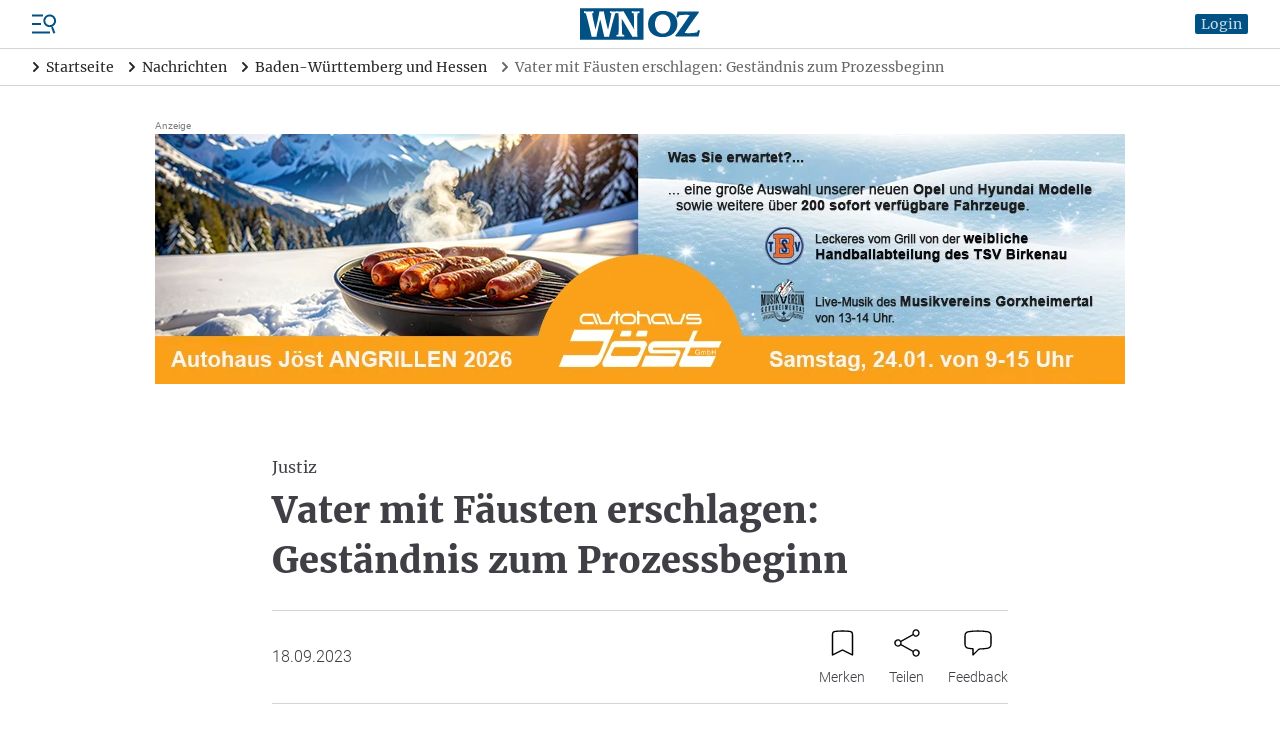

--- FILE ---
content_type: text/html; charset=UTF-8
request_url: https://www.wnoz.de/nachrichten/baden-wuerttemberg-und-hessen/vater-mit-faeusten-erschlagen-gestaendnis-zum-prozessbeginn-227754.html
body_size: 32407
content:
<!DOCTYPE html>
<html>
<head>

    <meta charset="utf-8">
    <meta name="format-detection" content="telephone=no">

    <!-- begin preload of IOM web manager -->
    <link rel='preload' href='//data-c128cec8f4.wnoz.de/iomm/latest/manager/base/es6/bundle.js' as='script' id='IOMmBundle' crossorigin>
    <link rel='preload' href='//data-c128cec8f4.wnoz.de/iomm/latest/bootstrap/loader.js' as='script' crossorigin>
    <!-- end preload of IOM web manager -->

        <script>
    window.snowPlowVars = {
    "userType": "anonym",
    "articleId": "228354",
    "articleType": "free",
    "contentType": "article",
    "contentIsPaywall": false
};
</script>

<script>
    let userRoles = localStorage.getItem('roles') || '[]';
    userRoles = JSON.parse(userRoles);

    var k5aMeta = {...{
    "url": "https:\/\/www.wnoz.de\/nachrichten\/baden-wuerttemberg-und-hessen\/vater-mit-faeusten-erschlagen-gestaendnis-zum-prozessbeginn-227754.html",
    "title": "Vater mit F\u00e4usten erschlagen: Gest\u00e4ndnis zum Prozessbeginn",
    "shortitle": "Vater mit F\u00e4usten erschlagen: Gest\u00e4ndnis zum Prozessbeginn\n",
    "description": "",
    "image": "",
    "type": "article",
    "section": "Nachrichten",
    "subsection": [
        "Nachrichten Baden-W\u00fcrttemberg und Hessen",
        "Hessen"
    ],
    "author": [
        " "
    ],
    "tag": [
        "dpa",
        "Prozesse",
        "Kriminalit\u00e4t",
        "Hessen"
    ],
    "publishtime": "2023-09-18T16:32:00+02:00",
    "modifiedtime": "2025-09-19T01:01:39+02:00",
    "wordcount": 174,
    "contentTag": [],
    "locale": "de-de",
    "userneed": ""
}, ...{
        login: !!localStorage.getItem('userId') ? 1 : 0,
        subscriber: userRoles.includes('wnoz plus') ? 1 : 0,
        consent: !userRoles.includes('werbefrei') ? 1 : 0,
    }};
</script>

<script src="https://cloud.ccm19.de/app.js?apiKey=54096d696ff49422f696e0ce96c5e381c70bf5d451c14d6e&amp;domain=64affcb558df49cdef009082"
        referrerpolicy="origin"></script>

    <script id="stripe-script" type="text/x-ccm-loader" data-ccm-loader-group="stripe"
            data-ccm-loader-src="https://js.stripe.com/v3/"></script>

<script type="text/javascript" src="//data-c128cec8f4.wnoz.de/iomm/latest/bootstrap/loader.js" crossorigin></script>

<script>
    window.dataLayer = window.dataLayer || [];
    dataLayer.push({
    "hasAdFreeAbo": false,
    "is_dpa_article": true,
    "is_premium_article": false,
    "content_group": "dpa",
    "wnoz_ab_test": ""
});
</script>

<!-- Google Tag Manager -->
    <script type="text/x-ccm-loader" data-ccm-loader-group="gtm">(function(w,d,s,l,i){w[l]=w[l]||[];w[l].push({'gtm.start':
        new Date().getTime(),event:'gtm.js'});var f=d.getElementsByTagName(s)[0],
            j=d.createElement(s),dl=l!='dataLayer'?'&l='+l:'';j.async=true;j.src=
            'https://www.googletagmanager.com/gtm.js?id='+i+dl;f.parentNode.insertBefore(j,f);
        })(window,document,'script','dataLayer','GTM-N2DBR62');
    </script>
<!-- End Google Tag Manager -->


    <title>Vater mit Fäusten erschlagen: Geständnis zum Prozessbeginn | WNOZ</title>
    <meta name="description" />
<meta name="keywords" content="Prozesse, Kriminalit&auml;t, Hessen" />
<meta name="robots" content="index" />
<meta name="treepath" content="WNOZ_Hauptnavigation/Nachrichten/Nachrichten Baden-W&uuml;rttemberg und Hessen/Hessen" />
<meta property="og:site_name" content="https://www.wnoz.de" />
<meta property="og:title" content="Vater mit F&auml;usten erschlagen: Gest&auml;ndnis zum Prozessbeginn | WNOZ" />
<meta property="og:description" />
<meta property="og:url" content="https://www.wnoz.de/nachrichten/baden-wuerttemberg-und-hessen/vater-mit-faeusten-erschlagen-gestaendnis-zum-prozessbeginn-227754.html" />
<meta property="twitter:card" content="summary_large_image" />
<meta property="twitter:title" content="Vater mit F&auml;usten erschlagen: Gest&auml;ndnis zum Prozessbeginn | WNOZ" />
<meta property="twitter:description" />
<meta property="twitter:site" content="@wnoz" />
<meta property="twitter:creator" content="@wnoz" />
<meta property="og:type" content="article" />

    <link rel="canonical" href="https://www.wnoz.de/nachrichten/baden-wuerttemberg-und-hessen/vater-mit-faeusten-erschlagen-gestaendnis-zum-prozessbeginn-227754.html"/>

    

    <script type="text/javascript" async=1>
        ;(function(p,l,o,w,i,n,g){if(!p[i]){p.GlobalSnowplowNamespace=p.GlobalSnowplowNamespace||[]; p.GlobalSnowplowNamespace.push(i);p[i]=function(){(p[i].q=p[i].q||[]).push(arguments) };p[i].q=p[i].q||[];n=l.createElement(o);g=l.getElementsByTagName(o)[0];n.async=1; n.src=w;g.parentNode.insertBefore(n,g)}}(window,document,"script","/nieyohh8.js","snowplow"));
    </script>

    <link href="/css/frontend.css?v=1768566382909" rel="stylesheet">
    <link href="/apple-touch-icon.png" rel="apple-touch-icon">
    <link href="/favicon.ico" rel="alternate icon">
    <link href="/favicon.svg" rel="icon" type="image/svg+xml">
    <link href="/manifest.json" rel="manifest">
    <link href="/safari-pinned-tab.svg" rel="mask-icon" color="#141215">
    <meta name="application-name" content="wnoz.de">
    <meta name="mobile-web-app-capable" content="yes">
    <meta name="apple-mobile-web-app-capable" content="yes">
    <meta name="apple-mobile-web-app-status-bar-style" content="default">
    <meta name="apple-mobile-web-app-title" content="wnoz.de">
    <meta name="theme-color" content="#015185">
    <meta name="msapplication-square70x70logo" content="/images/mstile-icon-128.png">
    <meta name="msapplication-square150x150logo" content="/images/mstile-icon-270.png">
    <meta name="msapplication-square310x310logo" content="/images/mstile-icon-558.png">
    <meta name="msapplication-wide310x150logo" content="/images/mstile-icon-558-270.png">
    <link rel="apple-touch-startup-image" href="/images/apple-splash-2048-2732.jpg" media="(device-width: 1024px) and (device-height: 1366px) and (-webkit-device-pixel-ratio: 2) and (orientation: portrait)">
    <link rel="apple-touch-startup-image" href="/images/apple-splash-2732-2048.jpg" media="(device-width: 1024px) and (device-height: 1366px) and (-webkit-device-pixel-ratio: 2) and (orientation: landscape)">
    <link rel="apple-touch-startup-image" href="/images/apple-splash-1668-2388.jpg" media="(device-width: 834px) and (device-height: 1194px) and (-webkit-device-pixel-ratio: 2) and (orientation: portrait)">
    <link rel="apple-touch-startup-image" href="/images/apple-splash-2388-1668.jpg" media="(device-width: 834px) and (device-height: 1194px) and (-webkit-device-pixel-ratio: 2) and (orientation: landscape)">
    <link rel="apple-touch-startup-image" href="/images/apple-splash-1536-2048.jpg" media="(device-width: 768px) and (device-height: 1024px) and (-webkit-device-pixel-ratio: 2) and (orientation: portrait)">
    <link rel="apple-touch-startup-image" href="/images/apple-splash-2048-1536.jpg" media="(device-width: 768px) and (device-height: 1024px) and (-webkit-device-pixel-ratio: 2) and (orientation: landscape)">
    <link rel="apple-touch-startup-image" href="/images/apple-splash-1668-2224.jpg" media="(device-width: 834px) and (device-height: 1112px) and (-webkit-device-pixel-ratio: 2) and (orientation: portrait)">
    <link rel="apple-touch-startup-image" href="/images/apple-splash-2224-1668.jpg" media="(device-width: 834px) and (device-height: 1112px) and (-webkit-device-pixel-ratio: 2) and (orientation: landscape)">
    <link rel="apple-touch-startup-image" href="/images/apple-splash-1620-2160.jpg" media="(device-width: 810px) and (device-height: 1080px) and (-webkit-device-pixel-ratio: 2) and (orientation: portrait)">
    <link rel="apple-touch-startup-image" href="/images/apple-splash-2160-1620.jpg" media="(device-width: 810px) and (device-height: 1080px) and (-webkit-device-pixel-ratio: 2) and (orientation: landscape)">
    <link rel="apple-touch-startup-image" href="/images/apple-splash-1290-2796.jpg" media="(device-width: 430px) and (device-height: 932px) and (-webkit-device-pixel-ratio: 3) and (orientation: portrait)">
    <link rel="apple-touch-startup-image" href="/images/apple-splash-2796-1290.jpg" media="(device-width: 430px) and (device-height: 932px) and (-webkit-device-pixel-ratio: 3) and (orientation: landscape)">
    <link rel="apple-touch-startup-image" href="/images/apple-splash-1179-2556.jpg" media="(device-width: 393px) and (device-height: 852px) and (-webkit-device-pixel-ratio: 3) and (orientation: portrait)">
    <link rel="apple-touch-startup-image" href="/images/apple-splash-2556-1179.jpg" media="(device-width: 393px) and (device-height: 852px) and (-webkit-device-pixel-ratio: 3) and (orientation: landscape)">
    <link rel="apple-touch-startup-image" href="/images/apple-splash-1284-2778.jpg" media="(device-width: 428px) and (device-height: 926px) and (-webkit-device-pixel-ratio: 3) and (orientation: portrait)">
    <link rel="apple-touch-startup-image" href="/images/apple-splash-2778-1284.jpg" media="(device-width: 428px) and (device-height: 926px) and (-webkit-device-pixel-ratio: 3) and (orientation: landscape)">
    <link rel="apple-touch-startup-image" href="/images/apple-splash-1170-2532.jpg" media="(device-width: 390px) and (device-height: 844px) and (-webkit-device-pixel-ratio: 3) and (orientation: portrait)">
    <link rel="apple-touch-startup-image" href="/images/apple-splash-2532-1170.jpg" media="(device-width: 390px) and (device-height: 844px) and (-webkit-device-pixel-ratio: 3) and (orientation: landscape)">
    <link rel="apple-touch-startup-image" href="/images/apple-splash-1125-2436.jpg" media="(device-width: 375px) and (device-height: 812px) and (-webkit-device-pixel-ratio: 3) and (orientation: portrait)">
    <link rel="apple-touch-startup-image" href="/images/apple-splash-2436-1125.jpg" media="(device-width: 375px) and (device-height: 812px) and (-webkit-device-pixel-ratio: 3) and (orientation: landscape)">
    <link rel="apple-touch-startup-image" href="/images/apple-splash-1242-2688.jpg" media="(device-width: 414px) and (device-height: 896px) and (-webkit-device-pixel-ratio: 3) and (orientation: portrait)">
    <link rel="apple-touch-startup-image" href="/images/apple-splash-2688-1242.jpg" media="(device-width: 414px) and (device-height: 896px) and (-webkit-device-pixel-ratio: 3) and (orientation: landscape)">
    <link rel="apple-touch-startup-image" href="/images/apple-splash-828-1792.jpg" media="(device-width: 414px) and (device-height: 896px) and (-webkit-device-pixel-ratio: 2) and (orientation: portrait)">
    <link rel="apple-touch-startup-image" href="/images/apple-splash-1792-828.jpg" media="(device-width: 414px) and (device-height: 896px) and (-webkit-device-pixel-ratio: 2) and (orientation: landscape)">
    <link rel="apple-touch-startup-image" href="/images/apple-splash-1242-2208.jpg" media="(device-width: 414px) and (device-height: 736px) and (-webkit-device-pixel-ratio: 3) and (orientation: portrait)">
    <link rel="apple-touch-startup-image" href="/images/apple-splash-2208-1242.jpg" media="(device-width: 414px) and (device-height: 736px) and (-webkit-device-pixel-ratio: 3) and (orientation: landscape)">
    <link rel="apple-touch-startup-image" href="/images/apple-splash-750-1334.jpg" media="(device-width: 375px) and (device-height: 667px) and (-webkit-device-pixel-ratio: 2) and (orientation: portrait)">
    <link rel="apple-touch-startup-image" href="/images/apple-splash-1334-750.jpg" media="(device-width: 375px) and (device-height: 667px) and (-webkit-device-pixel-ratio: 2) and (orientation: landscape)">
    <link rel="apple-touch-startup-image" href="/images/apple-splash-640-1136.jpg" media="(device-width: 320px) and (device-height: 568px) and (-webkit-device-pixel-ratio: 2) and (orientation: portrait)">
    <link rel="apple-touch-startup-image" href="/images/apple-splash-1136-640.jpg" media="(device-width: 320px) and (device-height: 568px) and (-webkit-device-pixel-ratio: 2) and (orientation: landscape)"> 
    <link rel="apple-touch-startup-image" href="/images/apple-splash-2266-1488.jpg" media="(device-width: 744px) and (device-height: 1133px) and (-webkit-device-pixel-ratio: 2) and (orientation: landscape)">
    <link rel="apple-touch-startup-image" href="/images/apple-splash-1488-2266.jpg" media="(device-width: 744px) and (device-height: 1133px) and (-webkit-device-pixel-ratio: 2) and (orientation: portrait)">
    <link rel="apple-touch-startup-image" href="/images/apple-splash-2360-1640.jpg" media="(device-width: 820px) and (device-height: 1180px) and (-webkit-device-pixel-ratio: 2) and (orientation: landscape)">
    <link rel="apple-touch-startup-image" href="/images/apple-splash-1640-2360.jpg" media="(device-width: 820px) and (device-height: 1180px) and (-webkit-device-pixel-ratio: 2) and (orientation: portrait)">

        
            <script src="/build/runtime.980f8fb9.js" defer></script><script src="/build/app.d2d7286b.js" defer></script>
    
    <meta name="viewport" content="width=device-width, initial-scale=1"/>

    <script id="dacs" src="https://download.digiaccess.org/digiaccess" defer></script>

    <script
        type="text/x-ccm-loader"
        data-ccm-loader-src="https://cl-eu9.k5a.io/695b7d6adcce7812bb307ab2.js"
        data-ccm-loader-group="kilkaya"
        async
    ></script>
</head>
<body class="min-h-screen min-h-screen-dvh flex flex-col">

    <script type="text/javascript">
    IOMm('configure', { st: 'weinheim', dn: 'data-c128cec8f4.wnoz.de', mh: 5});
    IOMm('pageview', { cp: 'Nachrichten Baden-Wuerttemberg und Hessen' });
    IOMm('3p', 'qds');
</script>

    
                <div  data-controller="header">

                
        
                            <script type="application/ld+json">
                    {"@context":"https:\/\/schema.org","@type":"BreadcrumbList","itemListElement":[{"@type":"ListItem","position":1,"item":{"@id":"https:\/\/www.wnoz.de\/","name":"Startseite"}},{"@type":"ListItem","position":2,"item":{"@id":"https:\/\/www.wnoz.de\/nachrichten\/","name":"Nachrichten"}},{"@type":"ListItem","position":3,"item":{"@id":"https:\/\/www.wnoz.de\/nachrichten\/baden-wuerttemberg-und-hessen\/","name":"Baden-W\u00fcrttemberg und Hessen"}},{"@type":"ListItem","position":4,"item":{"@id":"https:\/\/www.wnoz.de\/nachrichten\/baden-wuerttemberg-und-hessen\/vater-mit-faeusten-erschlagen-gestaendnis-zum-prozessbeginn-227754.html","name":"Vater mit F\u00e4usten erschlagen: Gest\u00e4ndnis zum Prozessbeginn\n"}}]}
                </script>
            
            <header class="header relative z-50">
                        <div class="flex items-center px-4 lg:px-8 py-2 border-b border-zinc-300">
    <div class="flex order-3 justify-start space-x-5 ml-auto xl:order-1 xl:flex-1 xl:flex-grow xl:space-x-reverse xl:ml-0">
        <div class="flex">
            <div class="menu-button cursor-pointer">
                <svg xmlns="http://www.w3.org/2000/svg" viewBox="0 0 24 24" fill="currentColor" class="text-skin-primary-800 h-6 w-6">
    <rect x="0" y="19.5" width="18" height="2"/>
    <rect x="0" y="11" width="9" height="2"/>
    <rect x="0" y="2.5" width="11" height="2"/>
    <path d="M20.5,14.9l-0.1-0.4c1.3-0.6,2.4-1.7,3.1-3.1c1.4-3.2,0-6.9-3.2-8.4c-3.2-1.4-6.9,0-8.4,3.2c-1.4,3.2,0,6.9,3.2,8.4c1.4,0.6,3,0.7,4.4,0.3l0.1,0.4l-0.3,0.7l2.1,5.6l1.9-0.7l-2.1-5.6L20.5,14.9z M15.9,12.8c-2.2-1-3.2-3.6-2.2-5.8c1-2.2,3.6-3.2,5.8-2.2c2.2,1,3.2,3.6,2.2,5.8C20.7,12.8,18.1,13.8,15.9,12.8z"/>
</svg>

            </div>
                                        
<nav class="nav-main right-0 lg:left-0 lg:right-auto lg:-translate-x-full bg-white drop-shadow-md fixed z-insane bottom-0 top-0 w-[300px] translate-x-full transition-transform">
    <div class="relative h-full">
        <div class="absolute top-1 right-1 h-10 w-10">
            <svg xmlns="http://www.w3.org/2000/svg" viewBox="0 0 24 24" fill="currentColor" class="nav-close-button block text-skin-primary-800 h-10 w-10 cursor-pointer">
  <path fill-rule="evenodd" d="M5.47 5.47a.75.75 0 011.06 0L12 10.94l5.47-5.47a.75.75 0 111.06 1.06L13.06 12l5.47 5.47a.75.75 0 11-1.06 1.06L12 13.06l-5.47 5.47a.75.75 0 01-1.06-1.06L10.94 12 5.47 6.53a.75.75 0 010-1.06z" clip-rule="evenodd"/>
</svg>

        </div>
        <div class="h-full pt-10">
            <div class="h-full overflow-hidden overflow-y-auto">
                                    <div class="px-4 pt-4 pb-2">
                                                            <div data-controller="search live" data-live-name-value="element_search" data-live-url-value="&#x2F;_components&#x2F;element_search" id="live-1689815550-0" data-live-props-value="&#x7B;&quot;searchTerm&quot;&#x3A;&quot;&quot;,&quot;currentContainerId&quot;&#x3A;227754,&quot;previewUserId&quot;&#x3A;0,&quot;&#x40;attributes&quot;&#x3A;&#x7B;&quot;id&quot;&#x3A;&quot;live-1689815550-0&quot;&#x7D;,&quot;&#x40;checksum&quot;&#x3A;&quot;HWZA&#x5C;&#x2F;qYVCFH2haPYfnlzYu1Lu&#x2B;mMYS4kXfqfu5bjADk&#x3D;&quot;&#x7D;">
    <form class="relative" action="/suche/">
    <div class="relative">
        <div class="relative">
    <input
            id=""
            name="search"
            type="text"
            placeholder="Artikel oder Themen suchen"
            aria-label="Artikel oder Themen suchen"
            autocomplete="off"
                            value=""
                                    class=" pr-8"
                                                data-model="debounce(250)|searchTerm"
                                    data-live-ignore=""
                                                                                role="combobox"
                                        aria-controls="options"
                />
    </div>
        <button role="button" class="absolute top-0 right-0 h-10 w-10 flex justify-center items-center">
            <svg xmlns="http://www.w3.org/2000/svg" viewBox="0 0 24 24" fill="currentColor" class="block text-black h-4 w-4">
  <path d="M17.153,15.094h-1.091l-0.377-0.377c1.345-1.557,2.154-3.581,2.154-5.798C17.839,3.993,13.846,0,8.919,0C3.993,0,0,3.993,0,8.919c0,4.926,3.993,8.919,8.919,8.919c2.216,0,4.24-0.81,5.798-2.148l0.377,0.377v1.084L21.955,24L24,21.955L17.153,15.094z M8.919,15.094c-3.41,0-6.175-2.765-6.175-6.175c0-3.41,2.765-6.175,6.175-6.175c3.41,0,6.175,2.765,6.175,6.175C15.094,12.329,12.329,15.094,8.919,15.094z"/>
</svg>

        </button>
    </div>
                </form></div>
                                                    </div>
                                                    <div class="flex flex-col border-b border-zinc-600">
                                                    <div class="border-b border-zinc-300 last:border-none   hide_in_app">
                                <div class="flex items-center">
                                    <a
                                                                                href="/meine-wnoz/"
                                        class="text-zinc-600 hover:text-skin-primary-800 font-serif text-base pl-4 py-4 flex-1 flex-grow"
                                        data-event="select_content"
                                        data-content-type="header_navigation"
                                        data-content-id="/meine-wnoz/"
                                    >
                                        Meine WNOZ
                                    </a>
                                                                            <div class="is-navitem-control flex justify-center items-center h-10 w-10 transition-transform rotate-90 cursor-pointer">
                                            <svg xmlns="http://www.w3.org/2000/svg" viewBox="0 0 24 24" class="block text-black h-5 w-5">
	<path d="M16.271,11.47c0.292,0.293,0.292,0.767,0,1.06l-7.5,7.5c-0.303,0.282-0.778,0.266-1.06-0.037c-0.268-0.288-0.268-0.735,0-1.023l6.97-6.97l-6.97-6.97C7.429,4.727,7.445,4.252,7.748,3.97c0.288-0.268,0.735-0.268,1.023,0C8.771,3.97,16.271,11.47,16.271,11.47z" fill-rule="evenodd" clip-rule="evenodd"/>
	<path d="M8.25,4.5l7.5,7.5l-7.5,7.5" fill="none" stroke-width="1.5" stroke-linecap="round" stroke-linejoin="round"/>
</svg>

                                        </div>
                                                                    </div>
                                                                    <div class="sub-nav hidden flex-col pl-4">
                                                                                    <a
                                                                                                href="/meine-wnoz/anmelden/"
                                                class="text-zinc-600 hover:text-skin-primary-800 font-serif text-base px-4 py-4 hidden is_only_logged_out"
                                                data-event="select_content"
                                                data-content-type="header_navigation"
                                                data-content-id="/meine-wnoz/anmelden/"
                                            >
                                                Anmelden
                                            </a>
                                                                                    <a
                                                                                                href="/meine-wnoz/registrieren/"
                                                class="text-zinc-600 hover:text-skin-primary-800 font-serif text-base px-4 py-4 hidden is_only_logged_out"
                                                data-event="select_content"
                                                data-content-type="header_navigation"
                                                data-content-id="/meine-wnoz/registrieren/"
                                            >
                                                Registrieren
                                            </a>
                                                                                    <a
                                                                                                href="/meine-wnoz/profildaten/"
                                                class="text-zinc-600 hover:text-skin-primary-800 font-serif text-base px-4 py-4 hidden is_only_logged_in"
                                                data-event="select_content"
                                                data-content-type="header_navigation"
                                                data-content-id="/meine-wnoz/profildaten/"
                                            >
                                                Abo- und Profildaten
                                            </a>
                                                                                    <a
                                                                                                href="/meine-wnoz/e-paper/"
                                                class="text-zinc-600 hover:text-skin-primary-800 font-serif text-base px-4 py-4 "
                                                data-event="select_content"
                                                data-content-type="header_navigation"
                                                data-content-id="/meine-wnoz/e-paper/"
                                            >
                                                E-Paper
                                            </a>
                                                                                    <a
                                                                                                href="/meine-wnoz/newsletter/"
                                                class="text-zinc-600 hover:text-skin-primary-800 font-serif text-base px-4 py-4 "
                                                data-event="select_content"
                                                data-content-type="header_navigation"
                                                data-content-id="/meine-wnoz/newsletter/"
                                            >
                                                Newsletter
                                            </a>
                                                                                    <a
                                                                                                href="/meine-wnoz/meine-artikel/"
                                                class="text-zinc-600 hover:text-skin-primary-800 font-serif text-base px-4 py-4 hidden is_only_logged_in"
                                                data-event="select_content"
                                                data-content-type="header_navigation"
                                                data-content-id="/meine-wnoz/meine-artikel/"
                                            >
                                                Gemerkte Artikel
                                            </a>
                                                                                    <a
                                                                                                href="/meine-wnoz/passwort-aendern/"
                                                class="text-zinc-600 hover:text-skin-primary-800 font-serif text-base px-4 py-4 hidden is_only_logged_in"
                                                data-event="select_content"
                                                data-content-type="header_navigation"
                                                data-content-id="/meine-wnoz/passwort-aendern/"
                                            >
                                                Passwort ändern
                                            </a>
                                                                                    <a
                                                                                                href="/meine-wnoz/abmelden/"
                                                class="text-zinc-600 hover:text-skin-primary-800 font-serif text-base px-4 py-4 hidden is_only_logged_in"
                                                data-event="select_content"
                                                data-content-type="header_navigation"
                                                data-content-id="/meine-wnoz/abmelden/"
                                            >
                                                Abmelden
                                            </a>
                                                                            </div>
                                                            </div>
                                                    <div class="border-b border-zinc-300 last:border-none ">
                                <div class="flex items-center">
                                    <a
                                                                                href="/nachrichten/"
                                        class="text-skin-primary-800 hover:text-skin-primary-800 font-serif text-base pl-4 py-4 flex-1 flex-grow"
                                        data-event="select_content"
                                        data-content-type="header_navigation"
                                        data-content-id="/nachrichten/"
                                    >
                                        Nachrichten
                                    </a>
                                                                            <div class="is-navitem-control flex justify-center items-center h-10 w-10 transition-transform -rotate-90 cursor-pointer">
                                            <svg xmlns="http://www.w3.org/2000/svg" viewBox="0 0 24 24" class="block text-black h-5 w-5">
	<path d="M16.271,11.47c0.292,0.293,0.292,0.767,0,1.06l-7.5,7.5c-0.303,0.282-0.778,0.266-1.06-0.037c-0.268-0.288-0.268-0.735,0-1.023l6.97-6.97l-6.97-6.97C7.429,4.727,7.445,4.252,7.748,3.97c0.288-0.268,0.735-0.268,1.023,0C8.771,3.97,16.271,11.47,16.271,11.47z" fill-rule="evenodd" clip-rule="evenodd"/>
	<path d="M8.25,4.5l7.5,7.5l-7.5,7.5" fill="none" stroke-width="1.5" stroke-linecap="round" stroke-linejoin="round"/>
</svg>

                                        </div>
                                                                    </div>
                                                                    <div class="sub-nav flex flex-col pl-4">
                                                                                    <a
                                                                                                href="/nachrichten/weinheim-und-bergstrasse/"
                                                class="text-zinc-600 hover:text-skin-primary-800 font-serif text-base px-4 py-4 "
                                                data-event="select_content"
                                                data-content-type="header_navigation"
                                                data-content-id="/nachrichten/weinheim-und-bergstrasse/"
                                            >
                                                Weinheim und Bergstraße
                                            </a>
                                                                                    <a
                                                                                                href="/nachrichten/odenwald/"
                                                class="text-zinc-600 hover:text-skin-primary-800 font-serif text-base px-4 py-4 "
                                                data-event="select_content"
                                                data-content-type="header_navigation"
                                                data-content-id="/nachrichten/odenwald/"
                                            >
                                                Odenwald
                                            </a>
                                                                                    <a
                                                                                                href="/nachrichten/orte-der-region/"
                                                class="text-zinc-600 hover:text-skin-primary-800 font-serif text-base px-4 py-4 "
                                                data-event="select_content"
                                                data-content-type="header_navigation"
                                                data-content-id="/nachrichten/orte-der-region/"
                                            >
                                                Orte der Region
                                            </a>
                                                                                    <a
                                                                                                href="/nachrichten/metropolregion/"
                                                class="text-zinc-600 hover:text-skin-primary-800 font-serif text-base px-4 py-4 "
                                                data-event="select_content"
                                                data-content-type="header_navigation"
                                                data-content-id="/nachrichten/metropolregion/"
                                            >
                                                Metropolregion
                                            </a>
                                                                                    <a
                                                                                                href="/nachrichten/baden-wuerttemberg-und-hessen/"
                                                class="text-skin-primary-800 hover:text-skin-primary-800 font-serif text-base px-4 py-4 "
                                                data-event="select_content"
                                                data-content-type="header_navigation"
                                                data-content-id="/nachrichten/baden-wuerttemberg-und-hessen/"
                                            >
                                                Baden-Württemberg und Hessen
                                            </a>
                                                                                    <a
                                                                                                href="/nachrichten/deutschland-und-die-welt/"
                                                class="text-zinc-600 hover:text-skin-primary-800 font-serif text-base px-4 py-4 "
                                                data-event="select_content"
                                                data-content-type="header_navigation"
                                                data-content-id="/nachrichten/deutschland-und-die-welt/"
                                            >
                                                Deutschland und die Welt
                                            </a>
                                                                            </div>
                                                            </div>
                                                    <div class="border-b border-zinc-300 last:border-none ">
                                <div class="flex items-center">
                                    <a
                                                                                href="/sport/"
                                        class="text-zinc-600 hover:text-skin-primary-800 font-serif text-base pl-4 py-4 flex-1 flex-grow"
                                        data-event="select_content"
                                        data-content-type="header_navigation"
                                        data-content-id="/sport/"
                                    >
                                        Sport
                                    </a>
                                                                            <div class="is-navitem-control flex justify-center items-center h-10 w-10 transition-transform rotate-90 cursor-pointer">
                                            <svg xmlns="http://www.w3.org/2000/svg" viewBox="0 0 24 24" class="block text-black h-5 w-5">
	<path d="M16.271,11.47c0.292,0.293,0.292,0.767,0,1.06l-7.5,7.5c-0.303,0.282-0.778,0.266-1.06-0.037c-0.268-0.288-0.268-0.735,0-1.023l6.97-6.97l-6.97-6.97C7.429,4.727,7.445,4.252,7.748,3.97c0.288-0.268,0.735-0.268,1.023,0C8.771,3.97,16.271,11.47,16.271,11.47z" fill-rule="evenodd" clip-rule="evenodd"/>
	<path d="M8.25,4.5l7.5,7.5l-7.5,7.5" fill="none" stroke-width="1.5" stroke-linecap="round" stroke-linejoin="round"/>
</svg>

                                        </div>
                                                                    </div>
                                                                    <div class="sub-nav hidden flex-col pl-4">
                                                                                    <a
                                                                                                href="/sport/weinheim-und-bergstrasse/"
                                                class="text-zinc-600 hover:text-skin-primary-800 font-serif text-base px-4 py-4 "
                                                data-event="select_content"
                                                data-content-type="header_navigation"
                                                data-content-id="/sport/weinheim-und-bergstrasse/"
                                            >
                                                Sport Weinheim und Bergstraße
                                            </a>
                                                                                    <a
                                                                                                href="/sport/odenwald/"
                                                class="text-zinc-600 hover:text-skin-primary-800 font-serif text-base px-4 py-4 "
                                                data-event="select_content"
                                                data-content-type="header_navigation"
                                                data-content-id="/sport/odenwald/"
                                            >
                                                Odenwald
                                            </a>
                                                                                    <a
                                                                                                href="/sport/ueberregional/"
                                                class="text-zinc-600 hover:text-skin-primary-800 font-serif text-base px-4 py-4 "
                                                data-event="select_content"
                                                data-content-type="header_navigation"
                                                data-content-id="/sport/ueberregional/"
                                            >
                                                Überregional
                                            </a>
                                                                            </div>
                                                            </div>
                                                    <div class="border-b border-zinc-300 last:border-none ">
                                <div class="flex items-center">
                                    <a
                                                                                href="/freizeit/"
                                        class="text-zinc-600 hover:text-skin-primary-800 font-serif text-base pl-4 py-4 flex-1 flex-grow"
                                        data-event="select_content"
                                        data-content-type="header_navigation"
                                        data-content-id="/freizeit/"
                                    >
                                        Freizeit
                                    </a>
                                                                            <div class="is-navitem-control flex justify-center items-center h-10 w-10 transition-transform rotate-90 cursor-pointer">
                                            <svg xmlns="http://www.w3.org/2000/svg" viewBox="0 0 24 24" class="block text-black h-5 w-5">
	<path d="M16.271,11.47c0.292,0.293,0.292,0.767,0,1.06l-7.5,7.5c-0.303,0.282-0.778,0.266-1.06-0.037c-0.268-0.288-0.268-0.735,0-1.023l6.97-6.97l-6.97-6.97C7.429,4.727,7.445,4.252,7.748,3.97c0.288-0.268,0.735-0.268,1.023,0C8.771,3.97,16.271,11.47,16.271,11.47z" fill-rule="evenodd" clip-rule="evenodd"/>
	<path d="M8.25,4.5l7.5,7.5l-7.5,7.5" fill="none" stroke-width="1.5" stroke-linecap="round" stroke-linejoin="round"/>
</svg>

                                        </div>
                                                                    </div>
                                                                    <div class="sub-nav hidden flex-col pl-4">
                                                                                    <a
                                                                                                href="/freizeit/events/"
                                                class="text-zinc-600 hover:text-skin-primary-800 font-serif text-base px-4 py-4 "
                                                data-event="select_content"
                                                data-content-type="header_navigation"
                                                data-content-id="/freizeit/events/"
                                            >
                                                Events
                                            </a>
                                                                                    <a
                                                target="_blank"                                                href="https://wnoz.reservix.de/"
                                                class="text-zinc-600 hover:text-skin-primary-800 font-serif text-base px-4 py-4 "
                                                data-event="select_content"
                                                data-content-type="header_navigation"
                                                data-content-id="https://wnoz.reservix.de/"
                                            >
                                                Kartenshop
                                            </a>
                                                                                    <a
                                                                                                href="/freizeit/wandertipps/"
                                                class="text-zinc-600 hover:text-skin-primary-800 font-serif text-base px-4 py-4 "
                                                data-event="select_content"
                                                data-content-type="header_navigation"
                                                data-content-id="/freizeit/wandertipps/"
                                            >
                                                Wandertipps
                                            </a>
                                                                                    <a
                                                                                                href="/themen/ausflugstipps/"
                                                class="text-zinc-600 hover:text-skin-primary-800 font-serif text-base px-4 py-4 "
                                                data-event="select_content"
                                                data-content-type="header_navigation"
                                                data-content-id="/themen/ausflugstipps/"
                                            >
                                                Ausflugstipps für Familien
                                            </a>
                                                                                    <a
                                                target="_blank"                                                href="https://termine.wnoz.de/kinoprogramm"
                                                class="text-zinc-600 hover:text-skin-primary-800 font-serif text-base px-4 py-4 "
                                                data-event="select_content"
                                                data-content-type="header_navigation"
                                                data-content-id="https://termine.wnoz.de/kinoprogramm"
                                            >
                                                Kino
                                            </a>
                                                                                    <a
                                                                                                href="/freizeit/outdoor/"
                                                class="text-zinc-600 hover:text-skin-primary-800 font-serif text-base px-4 py-4 "
                                                data-event="select_content"
                                                data-content-type="header_navigation"
                                                data-content-id="/freizeit/outdoor/"
                                            >
                                                Outdoor
                                            </a>
                                                                                    <a
                                                                                                href="/freizeit/gewinnspiele/"
                                                class="text-zinc-600 hover:text-skin-primary-800 font-serif text-base px-4 py-4 "
                                                data-event="select_content"
                                                data-content-type="header_navigation"
                                                data-content-id="/freizeit/gewinnspiele/"
                                            >
                                                Gewinnspiele
                                            </a>
                                                                                    <a
                                                                                                href="/freizeit/leserreisen/"
                                                class="text-zinc-600 hover:text-skin-primary-800 font-serif text-base px-4 py-4 "
                                                data-event="select_content"
                                                data-content-type="header_navigation"
                                                data-content-id="/freizeit/leserreisen/"
                                            >
                                                Leserreisen
                                            </a>
                                                                            </div>
                                                            </div>
                                                    <div class="border-b border-zinc-300 last:border-none ">
                                <div class="flex items-center">
                                    <a
                                                                                href="/service/"
                                        class="text-zinc-600 hover:text-skin-primary-800 font-serif text-base pl-4 py-4 flex-1 flex-grow"
                                        data-event="select_content"
                                        data-content-type="header_navigation"
                                        data-content-id="/service/"
                                    >
                                        Service
                                    </a>
                                                                            <div class="is-navitem-control flex justify-center items-center h-10 w-10 transition-transform rotate-90 cursor-pointer">
                                            <svg xmlns="http://www.w3.org/2000/svg" viewBox="0 0 24 24" class="block text-black h-5 w-5">
	<path d="M16.271,11.47c0.292,0.293,0.292,0.767,0,1.06l-7.5,7.5c-0.303,0.282-0.778,0.266-1.06-0.037c-0.268-0.288-0.268-0.735,0-1.023l6.97-6.97l-6.97-6.97C7.429,4.727,7.445,4.252,7.748,3.97c0.288-0.268,0.735-0.268,1.023,0C8.771,3.97,16.271,11.47,16.271,11.47z" fill-rule="evenodd" clip-rule="evenodd"/>
	<path d="M8.25,4.5l7.5,7.5l-7.5,7.5" fill="none" stroke-width="1.5" stroke-linecap="round" stroke-linejoin="round"/>
</svg>

                                        </div>
                                                                    </div>
                                                                    <div class="sub-nav hidden flex-col pl-4">
                                                                                    <a
                                                                                                href="/service/abonnements/"
                                                class="text-zinc-600 hover:text-skin-primary-800 font-serif text-base px-4 py-4 "
                                                data-event="select_content"
                                                data-content-type="header_navigation"
                                                data-content-id="/service/abonnements/"
                                            >
                                                Abonnements
                                            </a>
                                                                                    <a
                                                                                                href="/service/leserservice/"
                                                class="text-zinc-600 hover:text-skin-primary-800 font-serif text-base px-4 py-4 "
                                                data-event="select_content"
                                                data-content-type="header_navigation"
                                                data-content-id="/service/leserservice/"
                                            >
                                                Leserservice
                                            </a>
                                                                                    <a
                                                target="_blank"                                                href="https://wnoz-abocard.de/"
                                                class="text-zinc-600 hover:text-skin-primary-800 font-serif text-base px-4 py-4 "
                                                data-event="select_content"
                                                data-content-type="header_navigation"
                                                data-content-id="https://wnoz-abocard.de/"
                                            >
                                                Abocard
                                            </a>
                                                                                    <a
                                                                                                href="/service/gewerbliche-anzeigen/"
                                                class="text-zinc-600 hover:text-skin-primary-800 font-serif text-base px-4 py-4 "
                                                data-event="select_content"
                                                data-content-type="header_navigation"
                                                data-content-id="/service/gewerbliche-anzeigen/"
                                            >
                                                Gewerbliche Anzeigen
                                            </a>
                                                                                    <a
                                                target="_blank"                                                href="https://wnoz.reservix.de/"
                                                class="text-zinc-600 hover:text-skin-primary-800 font-serif text-base px-4 py-4 "
                                                data-event="select_content"
                                                data-content-type="header_navigation"
                                                data-content-id="https://wnoz.reservix.de/"
                                            >
                                                Kartenshop
                                            </a>
                                                                                    <a
                                                target="_blank"                                                href="https://bit.ly/2kaaXTK"
                                                class="text-zinc-600 hover:text-skin-primary-800 font-serif text-base px-4 py-4 "
                                                data-event="select_content"
                                                data-content-type="header_navigation"
                                                data-content-id="https://bit.ly/2kaaXTK"
                                            >
                                                Trauerportal
                                            </a>
                                                                                    <a
                                                target="_blank"                                                href="https://bit.ly/4odDbHX"
                                                class="text-zinc-600 hover:text-skin-primary-800 font-serif text-base px-4 py-4 "
                                                data-event="select_content"
                                                data-content-type="header_navigation"
                                                data-content-id="https://bit.ly/4odDbHX"
                                            >
                                                Jobportal
                                            </a>
                                                                                    <a
                                                                                                href="/service/newsletter/"
                                                class="text-zinc-600 hover:text-skin-primary-800 font-serif text-base px-4 py-4 "
                                                data-event="select_content"
                                                data-content-type="header_navigation"
                                                data-content-id="/service/newsletter/"
                                            >
                                                Newsletter
                                            </a>
                                                                                    <a
                                                                                                href="/service/faq/"
                                                class="text-zinc-600 hover:text-skin-primary-800 font-serif text-base px-4 py-4 "
                                                data-event="select_content"
                                                data-content-type="header_navigation"
                                                data-content-id="/service/faq/"
                                            >
                                                FAQ
                                            </a>
                                                                                    <a
                                                target="_blank"                                                href="https://diesbachmedien.de/"
                                                class="text-zinc-600 hover:text-skin-primary-800 font-serif text-base px-4 py-4 "
                                                data-event="select_content"
                                                data-content-type="header_navigation"
                                                data-content-id="https://diesbachmedien.de/"
                                            >
                                                DiesbachMedien
                                            </a>
                                                                                    <a
                                                                                                href="/service/zeitungspaten/"
                                                class="text-zinc-600 hover:text-skin-primary-800 font-serif text-base px-4 py-4 "
                                                data-event="select_content"
                                                data-content-type="header_navigation"
                                                data-content-id="/service/zeitungspaten/"
                                            >
                                                Zeitungspaten
                                            </a>
                                                                                    <a
                                                                                                href="/service/zeitung-in-der-schule/"
                                                class="text-zinc-600 hover:text-skin-primary-800 font-serif text-base px-4 py-4 "
                                                data-event="select_content"
                                                data-content-type="header_navigation"
                                                data-content-id="/service/zeitung-in-der-schule/"
                                            >
                                                Zeitung in der Schule
                                            </a>
                                                                                    <a
                                                                                                href="/service/mitarbeiter/"
                                                class="text-zinc-600 hover:text-skin-primary-800 font-serif text-base px-4 py-4 "
                                                data-event="select_content"
                                                data-content-type="header_navigation"
                                                data-content-id="/service/mitarbeiter/"
                                            >
                                                Mitarbeiter
                                            </a>
                                                                                    <a
                                                                                                href="/service/bezugspreisliste/unsere-preise-im-ueberblick-159588.html"
                                                class="text-zinc-600 hover:text-skin-primary-800 font-serif text-base px-4 py-4 "
                                                data-event="select_content"
                                                data-content-type="header_navigation"
                                                data-content-id="/service/bezugspreisliste/unsere-preise-im-ueberblick-159588.html"
                                            >
                                                Bezugspreisliste
                                            </a>
                                                                                    <a
                                                                                                href="/service/karriere/"
                                                class="text-zinc-600 hover:text-skin-primary-800 font-serif text-base px-4 py-4 "
                                                data-event="select_content"
                                                data-content-type="header_navigation"
                                                data-content-id="/service/karriere/"
                                            >
                                                Karriere bei WNOZ
                                            </a>
                                                                            </div>
                                                            </div>
                                                    <div class="border-b border-zinc-300 last:border-none ">
                                <div class="flex items-center">
                                    <a
                                                                                href="/familie-und-schule/"
                                        class="text-zinc-600 hover:text-skin-primary-800 font-serif text-base pl-4 py-4 flex-1 flex-grow"
                                        data-event="select_content"
                                        data-content-type="header_navigation"
                                        data-content-id="/familie-und-schule/"
                                    >
                                        Familie und Schule
                                    </a>
                                                                    </div>
                                                            </div>
                                            </div>
                    <div class="flex flex-col">
                                                    <a
                                                                href="/meine-wnoz/anmelden/"
                                class="p-button inline-flex justify-center items-center group border rounded-md bg-skin-primary-800 text-white border-skin-primary-800 text-base m-4 font-serif text-base hidden is_only_logged_out  hide_in_app"
                                data-event="select_content"
                                data-content-type="header_navigation"
                                data-content-id="/meine-wnoz/anmelden/"
                            >
                                Login
                            </a>
                                            </div>
                                            </div>
        </div>
    </div>
</nav>                                </div>
    </div>
    <a
        data-event="select_content"
        data-content-type="top_navigation"
        data-content-id="/"
        href="/" class="flex order-1 xl:order-2 ">
        <svg xmlns="http://www.w3.org/2000/svg" version="1.1" viewBox="0 0 360 95" fill="currentColor" class="text-skin-primary-800 h-[26px] w-[99px] lg:h-8 lg:w-[120px]">
	<path d="M248.205,8.143c-27.598,0-44.026,17.561-44.026,39.365c0,25.198,16.753,39.35,44.026,39.35c27.635,0,44.05-17.536,44.05-39.35C292.255,22.29,275.512,8.143,248.205,8.143z M248.205,76.227c-14.375,0-23.216-12.231-23.216-28.723c0-16.492,8.813-28.717,23.216-28.717c14.403,0,23.266,12.255,23.266,28.717S262.606,76.227,248.205,76.227z"/>
	<path d="M354.699,65.581l-3.765,6.909c-7.988,1.891-16.186,2.752-24.394,2.564c-4.28,0.04-8.558-0.176-12.811-0.646c18.903-28.807,18.903-28.807,43.183-61.787l-1.699-2.669h-62.475c-1.05,5.572-2.406,11.082-4.061,16.505h-0.011l4.897,2.112l4.272-7.006c6.005-1.159,12.115-1.696,18.231-1.603c4.323-0.068,8.645,0.148,12.939,0.645c-6.415,11.042-34.249,50.819-43.42,61.88l1.6,2.555h68.469c1.162-5.524,2.976-12.644,4.345-17.755L354.699,65.581z"/>
	<path d="M0,95h190.477V0H0V95z M11.914,9.499L11.914,9.499c4.649,0.114,9.556,0.314,14.459,0.314c4.744,0,9.659-0.198,14.487-0.314v4.894l-4.563,1.291c2.344,16.692,6.965,34.131,10.135,48.5h0.185c4.548-17.779,8.438-36.054,11.886-54.678c2.124,0.114,4.339,0.314,6.482,0.314s4.358-0.198,6.487-0.314c0.863,5.543,6.597,34.791,12.531,54.678h0.188c2.68-10.215,8.354-38.074,10.025-48.5l-4.552-1.291V9.499c3.616,0.114,7.332,0.314,10.955,0.314c2.853,0,5.754-0.12,8.639-0.229v-0.09c0.409,0.013,0.807,0.03,1.214,0.045c0.373-0.013,0.75-0.029,1.122-0.041v0.083c2.82,0.109,5.608,0.227,8.447,0.227c3.595,0,7.138-0.196,10.754-0.314c10.206,17.338,21.504,36.904,31.428,53.616h0.196c0,0-0.27-34.142-1.104-47.433l-6.01-1.291V9.495c3.882,0.118,7.763,0.314,11.645,0.314s7.733-0.196,11.612-0.314v4.898l-6.038,1.291c-0.537,6.486-0.826,12.863-0.826,20.829v21.694c0,11.168,0.173,20.536,0.647,27.981c-1.965-0.129-4.546-0.325-7.041-0.325s-5.094,0.196-7.617,0.325c-10.938-18.714-21.892-36.585-32.099-54.461l-0.164,0.118c0.058,14.993,0.257,33.92,1.104,47.223l6.01,1.273v4.881c-3.892-0.093-7.705-0.314-11.587-0.314s-7.793,0.215-11.697,0.314v-4.879h0.002l6.038-1.274c0.572-6.507,0.837-12.874,0.837-20.865V36.506c0-7.959-0.265-14.343-0.837-20.829l-4.831-1.033l-4.66,1.039c-3.698,10.31-13.532,47.539-18.735,70.51c-2.331-0.127-4.636-0.325-6.954-0.325c-2.318,0-4.645,0.198-6.97,0.325C71.475,81.197,63.693,44.4,60.723,33.66h-0.192c-4.173,17.026-8.71,37.644-11.511,52.534c-2.316-0.127-4.63-0.325-6.957-0.325s-4.636,0.198-6.957,0.325c-5.009-22.752-10.767-47.222-17.448-70.51l-5.745-1.291V9.499c-0.003,0-0.006,0-0.008,0H11.914z"/>
</svg>

    </a>
    <div class="hidden sm:flex order-2 flex-1 flex-grow justify-end space-x-4 mr-5 xl:order-3 xl:mr-0 is_special_nav invisible">
                                    
    <a
                href="/meine-wnoz/anmelden/"
        class="font-serif text-sm px-1.5 rounded-sm bg-skin-primary-800 text-white/80 hover:text-white hidden is_only_logged_out  hide_in_app"
        data-event="select_content"
        data-content-type="top_navigation"
        data-content-id="/meine-wnoz/anmelden/"
    >
        Login
    </a>
                                                
    <div class="user-button cursor-pointer hidden is_only_logged_in hide_in_app"><svg xmlns="http://www.w3.org/2000/svg" viewBox="0 0 24 24" class="text-skin-primary-800/80 hover:text-skin-primary-800 fill-current h-5 w-5 ">
	<path id="Pfad_115" class="st0" d="M16.214,5.257c0,2.327-1.887,4.214-4.214,4.214S7.786,7.585,7.786,5.257S9.673,1.043,12,1.043S16.214,2.93,16.214,5.257z M3.572,21.122c0-4.655,3.773-8.428,8.428-8.428s8.428,3.773,8.428,8.428C15.075,23.568,8.925,23.568,3.572,21.122z" fill="none" stroke-width="1.5" stroke-linecap="round" stroke-linejoin="round"/>
	<path id="Pfad_116" class="st1" d="M6.942,5.26c0-2.793,2.264-5.057,5.057-5.057s5.057,2.264,5.057,5.057s-2.264,5.057-5.057,5.057S6.942,8.053,6.942,5.26z M2.729,21.105c-0.001-5.12,4.148-9.272,9.269-9.273c5.12-0.001,9.272,4.149,9.273,9.269c0,0.001,0,0.003,0,0.004c0.006,0.335-0.187,0.642-0.492,0.781c-5.575,2.547-11.982,2.547-17.557,0c-0.304-0.14-0.497-0.446-0.491-0.781H2.729z" stroke="none" fill-rule="evenodd" clip-rule="evenodd"/>
</svg>
</div>
                        </div>
</div>

<nav class="nav-user hidden lg:block right-0 bg-white drop-shadow-md fixed z-insane bottom-0 top-0 w-[300px] translate-x-full transition-transform">
    <div class="relative h-full">
        <div class="absolute top-1 right-1 h-10 w-10">
            <svg xmlns="http://www.w3.org/2000/svg" viewBox="0 0 24 24" fill="currentColor" class="nav-user-close-button block text-skin-primary-800 h-10 w-10 cursor-pointer">
  <path fill-rule="evenodd" d="M5.47 5.47a.75.75 0 011.06 0L12 10.94l5.47-5.47a.75.75 0 111.06 1.06L13.06 12l5.47 5.47a.75.75 0 11-1.06 1.06L12 13.06l-5.47 5.47a.75.75 0 01-1.06-1.06L10.94 12 5.47 6.53a.75.75 0 010-1.06z" clip-rule="evenodd"/>
</svg>

        </div>
        <div class="h-full pt-10">
            <div class="h-full overflow-hidden overflow-y-auto">
                                                                                            <div class="border-b border-zinc-300 last:border-none   hide_in_app">
                            <div class="flex items-center">
                                <a
                                                                        href="/meine-wnoz/"
                                    class="text-zinc-600 hover:text-skin-primary-800 font-serif text-base pl-4 py-4 flex-1 flex-grow"
                                    data-event="select_content"
                                    data-content-type="header_navigation"
                                    data-content-id="/meine-wnoz/"
                                >
                                    Meine WNOZ
                                </a>
                            </div>
                                                            <div class="sub-nav flex flex-col">
                                                                            <a
                                                                                        href="/meine-wnoz/anmelden/"
                                            class="text-zinc-600 hover:text-skin-primary-800 font-serif text-base px-4 py-4 hidden is_only_logged_out"
                                            data-event="select_content"
                                            data-content-type="header_navigation"
                                            data-content-id="/meine-wnoz/anmelden/"
                                        >
                                            Anmelden
                                        </a>
                                                                            <a
                                                                                        href="/meine-wnoz/registrieren/"
                                            class="text-zinc-600 hover:text-skin-primary-800 font-serif text-base px-4 py-4 hidden is_only_logged_out"
                                            data-event="select_content"
                                            data-content-type="header_navigation"
                                            data-content-id="/meine-wnoz/registrieren/"
                                        >
                                            Registrieren
                                        </a>
                                                                            <a
                                                                                        href="/meine-wnoz/profildaten/"
                                            class="text-zinc-600 hover:text-skin-primary-800 font-serif text-base px-4 py-4 hidden is_only_logged_in"
                                            data-event="select_content"
                                            data-content-type="header_navigation"
                                            data-content-id="/meine-wnoz/profildaten/"
                                        >
                                            Abo- und Profildaten
                                        </a>
                                                                            <a
                                                                                        href="/meine-wnoz/e-paper/"
                                            class="text-zinc-600 hover:text-skin-primary-800 font-serif text-base px-4 py-4 "
                                            data-event="select_content"
                                            data-content-type="header_navigation"
                                            data-content-id="/meine-wnoz/e-paper/"
                                        >
                                            E-Paper
                                        </a>
                                                                            <a
                                                                                        href="/meine-wnoz/newsletter/"
                                            class="text-zinc-600 hover:text-skin-primary-800 font-serif text-base px-4 py-4 "
                                            data-event="select_content"
                                            data-content-type="header_navigation"
                                            data-content-id="/meine-wnoz/newsletter/"
                                        >
                                            Newsletter
                                        </a>
                                                                            <a
                                                                                        href="/meine-wnoz/meine-artikel/"
                                            class="text-zinc-600 hover:text-skin-primary-800 font-serif text-base px-4 py-4 hidden is_only_logged_in"
                                            data-event="select_content"
                                            data-content-type="header_navigation"
                                            data-content-id="/meine-wnoz/meine-artikel/"
                                        >
                                            Gemerkte Artikel
                                        </a>
                                                                            <a
                                                                                        href="/meine-wnoz/passwort-aendern/"
                                            class="text-zinc-600 hover:text-skin-primary-800 font-serif text-base px-4 py-4 hidden is_only_logged_in"
                                            data-event="select_content"
                                            data-content-type="header_navigation"
                                            data-content-id="/meine-wnoz/passwort-aendern/"
                                        >
                                            Passwort ändern
                                        </a>
                                                                            <a
                                                                                        href="/meine-wnoz/abmelden/"
                                            class="text-zinc-600 hover:text-skin-primary-800 font-serif text-base px-4 py-4 hidden is_only_logged_in"
                                            data-event="select_content"
                                            data-content-type="header_navigation"
                                            data-content-id="/meine-wnoz/abmelden/"
                                        >
                                            Abmelden
                                        </a>
                                                                    </div>
                                                    </div>
                                                </div>
        </div>
    </div>
</nav>                                            
<div class="hidden md:flex items-center px-4 lg:px-8 border-b border-zinc-300">
    <div class="w-full overflow-hidden text-ellipsis whitespace-nowrap text-zinc-800 ml-[-10px]">
                                    <a
                    href="/"
                    class="inline-block py-[6px] text-zinc-800 hover:text-zinc-800/70"
                    data-event="select_content"
                    data-content-type="breadcrumb"
                    data-content-id="/"
                >
                    <svg xmlns="http://www.w3.org/2000/svg" viewBox="0 0 20 20" fill="currentColor" aria-hidden="true" class="inline-block w-5 h-5 translate-x-1 translate-y-[-1px] transition">
<path fill-rule="evenodd" d="M7.293 14.707a1 1 0 010-1.414L10.586 10 7.293 6.707a1 1 0 011.414-1.414l4 4a1 1 0 010 1.414l-4 4a1 1 0 01-1.414 0z" clip-rule="evenodd"/>
</svg>

                    <span class="font-serif text-sm transition">Startseite</span>
                </a>
                                                <a
                    href="/nachrichten/"
                    class="inline-block py-[6px] text-zinc-800 hover:text-zinc-800/70"
                    data-event="select_content"
                    data-content-type="breadcrumb"
                    data-content-id="/nachrichten/"
                >
                    <svg xmlns="http://www.w3.org/2000/svg" viewBox="0 0 20 20" fill="currentColor" aria-hidden="true" class="inline-block w-5 h-5 translate-x-1 translate-y-[-1px] transition">
<path fill-rule="evenodd" d="M7.293 14.707a1 1 0 010-1.414L10.586 10 7.293 6.707a1 1 0 011.414-1.414l4 4a1 1 0 010 1.414l-4 4a1 1 0 01-1.414 0z" clip-rule="evenodd"/>
</svg>

                    <span class="font-serif text-sm transition">Nachrichten</span>
                </a>
                                                <a
                    href="/nachrichten/baden-wuerttemberg-und-hessen/"
                    class="inline-block py-[6px] text-zinc-800 hover:text-zinc-800/70"
                    data-event="select_content"
                    data-content-type="breadcrumb"
                    data-content-id="/nachrichten/baden-wuerttemberg-und-hessen/"
                >
                    <svg xmlns="http://www.w3.org/2000/svg" viewBox="0 0 20 20" fill="currentColor" aria-hidden="true" class="inline-block w-5 h-5 translate-x-1 translate-y-[-1px] transition">
<path fill-rule="evenodd" d="M7.293 14.707a1 1 0 010-1.414L10.586 10 7.293 6.707a1 1 0 011.414-1.414l4 4a1 1 0 010 1.414l-4 4a1 1 0 01-1.414 0z" clip-rule="evenodd"/>
</svg>

                    <span class="font-serif text-sm transition">Baden-Württemberg und Hessen</span>
                </a>
                                                <span class="text-zinc-800/70 pointer-events-none">
                    <svg xmlns="http://www.w3.org/2000/svg" viewBox="0 0 20 20" fill="currentColor" aria-hidden="true" class="inline-block w-5 h-5 translate-x-1 translate-y-[-1px] transition">
<path fill-rule="evenodd" d="M7.293 14.707a1 1 0 010-1.414L10.586 10 7.293 6.707a1 1 0 011.414-1.414l4 4a1 1 0 010 1.414l-4 4a1 1 0 01-1.414 0z" clip-rule="evenodd"/>
</svg>

                    <span class="text-zinc-800/70 font-serif text-sm">Vater mit Fäusten erschlagen: Geständnis zum Prozessbeginn
</span>
                </span>
                        </div>
</div>                                                            <div class="nav-fade fixed top-0 left-0 right-0 z-50 w-full transition -translate-y-full">
    <div class="flex flex-1 flex-grow items-center bg-skin-primary-800">
        <a href="/" class="flex justify-center items-center bg-white h-10 w-[42px]">
            <svg xmlns="http://www.w3.org/2000/svg" version="1.1" viewBox="0 0 100 95" fill="currentColor" class="text-skin-primary-800 h-8 w-auto">
	<path class="st0" d="M32.211,53.649c-14.489,0-23.114,9.226-23.114,20.68C9.098,87.565,17.893,95,32.211,95c14.508,0,23.126-9.212,23.126-20.672C55.337,61.081,46.548,53.649,32.211,53.649z M32.211,89.415c-7.547,0-12.189-6.425-12.189-15.089S24.65,59.24,32.211,59.24s12.215,6.438,12.215,15.086S39.772,89.415,32.211,89.415z"/>
	<path class="st0" d="M86.144,87.452c-4.194,0.993-8.498,1.446-12.807,1.347c-2.247,0.021-4.493-0.092-6.726-0.339c9.924-15.133,9.924-15.133,22.671-32.459l-0.892-1.402H55.591c-0.551,2.927-1.263,5.822-2.132,8.671h-0.006l2.571,1.11l2.243-3.68c3.153-0.609,6.36-0.891,9.571-0.842c2.269-0.036,4.538,0.078,6.793,0.339c-3.368,5.8-17.981,26.697-22.795,32.508l0.84,1.342h35.946c0.61-2.902,1.562-6.642,2.281-9.327l-2.783-0.896L86.144,87.452z"/>
	<path class="st0" d="M0,0v49.907h100V0H0z M93.745,7.561l-3.17,0.678c-0.282,3.407-0.434,6.758-0.434,10.942v11.396c0,5.867,0.091,10.788,0.34,14.7c-1.031-0.068-2.386-0.171-3.696-0.171c-1.31,0-2.674,0.103-3.999,0.171c-5.742-9.831-11.493-19.22-16.852-28.61l-0.086,0.062c0.031,7.876,0.135,17.82,0.58,24.808l3.155,0.669v2.564c-2.043-0.049-4.045-0.165-6.083-0.165c-2.038,0-4.092,0.113-6.141,0.165v-2.563h0.001l3.17-0.669c0.3-3.418,0.439-6.763,0.439-10.961V19.178c0-4.181-0.139-7.535-0.439-10.942l-2.536-0.542l-2.446,0.546c-1.942,5.416-7.104,24.974-9.836,37.041c-1.224-0.067-2.434-0.171-3.651-0.171c-1.217,0-2.439,0.104-3.659,0.171c-0.877-2.625-4.963-21.955-6.522-27.598h-0.101c-2.191,8.944-4.573,19.776-6.043,27.598c-1.216-0.067-2.431-0.171-3.652-0.171c-1.222,0-2.434,0.104-3.652,0.171c-2.63-11.952-5.653-24.808-9.16-37.041L6.255,7.561V4.99c-0.001,0-0.003,0-0.004,0h0.004v0c2.441,0.06,5.017,0.165,7.591,0.165c2.491,0,5.071-0.104,7.606-0.165v2.571l-2.396,0.678c1.231,8.769,3.657,17.93,5.321,25.479h0.097c2.388-9.34,4.43-18.941,6.24-28.724c1.115,0.06,2.278,0.165,3.403,0.165s2.288-0.104,3.405-0.165c0.453,2.912,3.463,18.277,6.579,28.724h0.098c1.407-5.367,4.386-20.002,5.263-25.479l-2.39-0.678V4.99c1.899,0.06,3.849,0.165,5.751,0.165c1.498,0,3.021-0.063,4.535-0.12V4.988c0.215,0.007,0.424,0.016,0.637,0.024c0.196-0.007,0.394-0.015,0.589-0.022v0.044c1.48,0.057,2.944,0.119,4.435,0.119c1.887,0,3.747-0.103,5.646-0.165c5.358,9.108,11.29,19.387,16.5,28.166h0.103c0,0-0.142-17.936-0.58-24.918l-3.155-0.678v-2.57c2.038,0.062,4.076,0.165,6.114,0.165c2.038,0,4.06-0.103,6.097-0.165V7.561z"/>
</svg>

        </a>
        <div class="flex justify-start space-x-5 md:space-x-reverse ml-auto md:ml-5 mr-4 md:mr-3">
            <div class="menu-button cursor-pointer">
                <svg xmlns="http://www.w3.org/2000/svg" viewBox="0 0 24 24" fill="currentColor" class="text-white h-6 w-6">
    <rect x="0" y="19.5" width="18" height="2"/>
    <rect x="0" y="11" width="9" height="2"/>
    <rect x="0" y="2.5" width="11" height="2"/>
    <path d="M20.5,14.9l-0.1-0.4c1.3-0.6,2.4-1.7,3.1-3.1c1.4-3.2,0-6.9-3.2-8.4c-3.2-1.4-6.9,0-8.4,3.2c-1.4,3.2,0,6.9,3.2,8.4c1.4,0.6,3,0.7,4.4,0.3l0.1,0.4l-0.3,0.7l2.1,5.6l1.9-0.7l-2.1-5.6L20.5,14.9z M15.9,12.8c-2.2-1-3.2-3.6-2.2-5.8c1-2.2,3.6-3.2,5.8-2.2c2.2,1,3.2,3.6,2.2,5.8C20.7,12.8,18.1,13.8,15.9,12.8z"/>
</svg>

            </div>
        </div>
                    
<div class="hidden md:flex flex-1 flex-grow overflow-hidden ">
    <div class="w-full overflow-hidden text-ellipsis whitespace-nowrap text-white/70">
                                    <a
                    href="/"
                    class="text-white hover:text-white/70"
                    data-event="select_content"
                    data-content-type="breadcrumb"
                    data-content-id="/"
                >
                    <svg xmlns="http://www.w3.org/2000/svg" viewBox="0 0 20 20" fill="currentColor" aria-hidden="true" class="inline-block w-5 h-5 translate-x-1 translate-y-[-1px] transition">
<path fill-rule="evenodd" d="M7.293 14.707a1 1 0 010-1.414L10.586 10 7.293 6.707a1 1 0 011.414-1.414l4 4a1 1 0 010 1.414l-4 4a1 1 0 01-1.414 0z" clip-rule="evenodd"/>
</svg>

                    <span class="font-serif text-sm transition">Startseite</span>
                </a>
                                                <a
                    href="/nachrichten/"
                    class="text-white hover:text-white/70"
                    data-event="select_content"
                    data-content-type="breadcrumb"
                    data-content-id="/nachrichten/"
                >
                    <svg xmlns="http://www.w3.org/2000/svg" viewBox="0 0 20 20" fill="currentColor" aria-hidden="true" class="inline-block w-5 h-5 translate-x-1 translate-y-[-1px] transition">
<path fill-rule="evenodd" d="M7.293 14.707a1 1 0 010-1.414L10.586 10 7.293 6.707a1 1 0 011.414-1.414l4 4a1 1 0 010 1.414l-4 4a1 1 0 01-1.414 0z" clip-rule="evenodd"/>
</svg>

                    <span class="font-serif text-sm transition">Nachrichten</span>
                </a>
                                                <a
                    href="/nachrichten/baden-wuerttemberg-und-hessen/"
                    class="text-white hover:text-white/70"
                    data-event="select_content"
                    data-content-type="breadcrumb"
                    data-content-id="/nachrichten/baden-wuerttemberg-und-hessen/"
                >
                    <svg xmlns="http://www.w3.org/2000/svg" viewBox="0 0 20 20" fill="currentColor" aria-hidden="true" class="inline-block w-5 h-5 translate-x-1 translate-y-[-1px] transition">
<path fill-rule="evenodd" d="M7.293 14.707a1 1 0 010-1.414L10.586 10 7.293 6.707a1 1 0 011.414-1.414l4 4a1 1 0 010 1.414l-4 4a1 1 0 01-1.414 0z" clip-rule="evenodd"/>
</svg>

                    <span class="font-serif text-sm transition">Baden-Württemberg und Hessen</span>
                </a>
                                                <span class="text-white/70 pointer-events-none">
                    <svg xmlns="http://www.w3.org/2000/svg" viewBox="0 0 20 20" fill="currentColor" aria-hidden="true" class="inline-block w-5 h-5 translate-x-1 translate-y-[-1px] transition">
<path fill-rule="evenodd" d="M7.293 14.707a1 1 0 010-1.414L10.586 10 7.293 6.707a1 1 0 011.414-1.414l4 4a1 1 0 010 1.414l-4 4a1 1 0 01-1.414 0z" clip-rule="evenodd"/>
</svg>

                    <span class="text-white/70 font-serif text-sm">Vater mit Fäusten erschlagen: Geständnis zum Prozessbeginn
</span>
                </span>
                        </div>
</div>        
                <div class="hidden lg:flex md:order-3 lg:ml-auto justify-end space-x-4 pl-4 pr-4 lg:pr-8">
                            
    <a
                href="/meine-wnoz/anmelden/"
        class="font-serif text-sm px-1.5 rounded-sm bg-white text-skin-primary-800/80 hover:text-skin-primary-800 hidden is_only_logged_out  hide_in_app"
        data-event="select_content"
        data-content-type="top_navigation"
        data-content-id="/meine-wnoz/anmelden/"
    >
        Login
    </a>
                            
    <div class="user-button cursor-pointer hidden is_only_logged_in hide_in_app"><svg xmlns="http://www.w3.org/2000/svg" viewBox="0 0 24 24" class="text-white/80 hover:text-white fill-current h-5 w-5 ">
	<path id="Pfad_115" class="st0" d="M16.214,5.257c0,2.327-1.887,4.214-4.214,4.214S7.786,7.585,7.786,5.257S9.673,1.043,12,1.043S16.214,2.93,16.214,5.257z M3.572,21.122c0-4.655,3.773-8.428,8.428-8.428s8.428,3.773,8.428,8.428C15.075,23.568,8.925,23.568,3.572,21.122z" fill="none" stroke-width="1.5" stroke-linecap="round" stroke-linejoin="round"/>
	<path id="Pfad_116" class="st1" d="M6.942,5.26c0-2.793,2.264-5.057,5.057-5.057s5.057,2.264,5.057,5.057s-2.264,5.057-5.057,5.057S6.942,8.053,6.942,5.26z M2.729,21.105c-0.001-5.12,4.148-9.272,9.269-9.273c5.12-0.001,9.272,4.149,9.273,9.269c0,0.001,0,0.003,0,0.004c0.006,0.335-0.187,0.642-0.492,0.781c-5.575,2.547-11.982,2.547-17.557,0c-0.304-0.14-0.497-0.446-0.491-0.781H2.729z" stroke="none" fill-rule="evenodd" clip-rule="evenodd"/>
</svg>
</div>
                    </div>
    </div>
    <div class="h-1 w-full relative overflow-hidden">
        <div class="progress-bar absolute top-0 left-0 bottom-0 h-full bg-skin-secondary-800/60"></div>
    </div>
</div>                    
                </header>        
            
        
            <div class="w-full max-w-screen-xl mx-auto ">
            




<div class="mb-4 lg:mb-8 pt-4 lg:pt-8">
    <div class="flex justify-center max-w-full">
                    <a target="_blank" href="https://bit.ly/3toaQqU" class="relative after:content-[&#039;Anzeige&#039;] after:block after:text-[10px] after:text-black/50 after:absolute after:left-0 after:-top-4 mt-4">
                
        
    <picture class="">
                                    <source media="(max-width: 767px)" srcset="https://www.wnoz.de/imgs/03/8/9/9/2/6/8/Angrillen_2026_Joest-17eb558f08d50254.png?w=900&h=232&fit=crop-50-50&fm=webp&q=90&s=ac626db0d8614806ecada41abeab35d0 2x, https://www.wnoz.de/imgs/03/8/9/9/2/6/8/Angrillen_2026_Joest-17eb558f08d50254.png?w=450&h=116&fit=crop-50-50&fm=webp&q=90&s=50d45895b634b800aa9dd554f4ecf05c 1x">
                                        <source media="(min-width: 1209px)" srcset="https://www.wnoz.de/imgs/03/8/9/9/2/6/8/Angrillen_2026_Joest-17eb558f08d50254.png?w=1940&h=500&fit=crop-50-50&fm=webp&q=90&s=6a669f9434ea7c7d139dedde0718a7ed 2x, https://www.wnoz.de/imgs/03/8/9/9/2/6/8/Angrillen_2026_Joest-17eb558f08d50254.png?w=970&h=250&fit=crop-50-50&fm=webp&q=90&s=4b3976725398b345c5a40a23e94220b9 1x">
                                        <source media="(min-width: 1024px)" srcset="https://www.wnoz.de/imgs/03/8/9/9/2/6/8/Angrillen_2026_Joest-17eb558f08d50254.png?w=1940&h=500&fit=crop-50-50&fm=webp&q=90&s=6a669f9434ea7c7d139dedde0718a7ed 2x, https://www.wnoz.de/imgs/03/8/9/9/2/6/8/Angrillen_2026_Joest-17eb558f08d50254.png?w=970&h=250&fit=crop-50-50&fm=webp&q=90&s=4b3976725398b345c5a40a23e94220b9 1x">
                                        <source media="(min-width: 768px)" srcset="https://www.wnoz.de/imgs/03/8/9/9/2/6/8/Angrillen_2026_Joest-17eb558f08d50254.png?w=1534&h=396&fit=crop-50-50&fm=webp&q=90&s=0e13fa66d01135d7862bdcdd1008ec76 2x, https://www.wnoz.de/imgs/03/8/9/9/2/6/8/Angrillen_2026_Joest-17eb558f08d50254.png?w=767&h=198&fit=crop-50-50&fm=webp&q=90&s=936d6009155c97aeb52ca3eaa1672d74 1x">
                                        <img src="https://www.wnoz.de/imgs/03/8/9/9/2/6/8/Angrillen_2026_Joest-17eb558f08d50254.png?w=970&h=250&fit=crop-50-50&q=90&s=76c0caa6275bd219032e4a28343a99f7"
                    alt="Bild"
                    loading="lazy"
                    title="Bild"
                    srcset="https://www.wnoz.de/imgs/03/8/9/9/2/6/8/Angrillen_2026_Joest-17eb558f08d50254.png?w=1940&h=500&fit=crop-50-50&q=90&s=80659871387a5bbb630f29ecc79ecd6c 2x, https://www.wnoz.de/imgs/03/8/9/9/2/6/8/Angrillen_2026_Joest-17eb558f08d50254.png?w=970&h=250&fit=crop-50-50&q=90&s=76c0caa6275bd219032e4a28343a99f7 1x"
                    width="970"
                    height="250"
                    class=""
                                    />
                        </picture>
            </a>
            </div>
</div>    </div>



        
</div>
        
            <div data-controller="article live" data-live-name-value="detail_article" data-live-url-value="&#x2F;_components&#x2F;detail_article" id="live-2951340133-0" data-live-props-value="&#x7B;&quot;isSystemPage&quot;&#x3A;false,&quot;articleId&quot;&#x3A;&quot;228354&quot;,&quot;isPlusArticle&quot;&#x3A;false,&quot;forcePaywall&quot;&#x3A;false,&quot;forceNoPaywall&quot;&#x3A;false,&quot;abTest&quot;&#x3A;&quot;&quot;,&quot;isPaywallFree&quot;&#x3A;false,&quot;currentContainerId&quot;&#x3A;227754,&quot;previewUserId&quot;&#x3A;0,&quot;&#x40;attributes&quot;&#x3A;&#x7B;&quot;id&quot;&#x3A;&quot;live-2951340133-0&quot;&#x7D;,&quot;&#x40;checksum&quot;&#x3A;&quot;Ru70SVIVO0nh7zcmf51vBOlrM5DtCDI13HmxtkNWYlk&#x3D;&quot;&#x7D;">
    <article class="is-article pt-4 lg:pt-10">
                <script type="application/ld+json">
                {"@context":"https:\/\/schema.org","@type":"NewsArticle","mainEntityOfPage":{"@type":"WebPage","@id":"https:\/\/www.wnoz.de\/nachrichten\/baden-wuerttemberg-und-hessen\/vater-mit-faeusten-erschlagen-gestaendnis-zum-prozessbeginn-227754.html"},"headline":"Vater mit F\u00e4usten erschlagen: Gest\u00e4ndnis zum Prozessbeginn\n","description":"","image":[],"datePublished":"2023-09-18T16:35:09+02:00","dateModified":"2025-09-19T01:01:39+02:00","author":[{"@type":"Person","name":" ","url":"https:\/\/www.wnoz.de\/mitarbeiter_3935.html"}],"publisher":{"@type":"NewsMediaOrganization","name":"DiesbachMedien GmbH"},"isAccessibleForFree":"False","hasPart":[{"@type":"WebPageElement","isAccessibleForFree":"False","cssSelector":".paywall_intro_text"},{"@type":"WebPageElement","isAccessibleForFree":"False","cssSelector":".paywall_text"}]}
            </script>

            
<div class="">
            <div class="w-full max-w-screen-xl mx-auto font-light relative">
        
<div class="max-w-3xl mx-auto px-4">
                        <div class="font-serif font-normal text-sm lg:text-base !leading-[1.4] break-words mb-1 lg:mb-2 text-zinc-700">
Justiz
</div>                        <h1 class="font-serif font-bold text-3xl lg:text-4xl !leading-[1.4] break-words mb-3 lg:mb-6 text-zinc-700">
Vater mit Fäusten erschlagen: Geständnis zum Prozessbeginn
</h1>        
    </div>    </div>
</div>
    <div class="w-full max-w-screen-xl mx-auto font-light relative">
                            <div data-controller="live" data-live-name-value="element_article_meta" data-live-url-value="&#x2F;_components&#x2F;element_article_meta" id="live-1492238340-0" data-live-props-value="&#x7B;&quot;isParallax&quot;&#x3A;false,&quot;hasStage&quot;&#x3A;false,&quot;currentContainerId&quot;&#x3A;227754,&quot;previewUserId&quot;&#x3A;0,&quot;&#x40;attributes&quot;&#x3A;&#x7B;&quot;id&quot;&#x3A;&quot;live-1492238340-0&quot;&#x7D;,&quot;&#x40;checksum&quot;&#x3A;&quot;oaAvjmLWYbCvkGtAGYuMe3jvtQb&#x5C;&#x2F;tnjIG&#x5C;&#x2F;&#x5C;&#x2F;nXmjQfkE&#x3D;&quot;&#x7D;">
<div class="w-full max-w-screen-xl mx-auto font-light">
    <div class="max-w-3xl mx-auto px-4 mb-4 lg:mb-8">
        <hr>
        <div class="flex flex-col md:flex-row md:items-center py-4">
                        <div class="flex items-center mb-4 md:mb-0">
                                <div class="flex flex-col ">
                                        <p class="font-sans font-light text-sm md:text-base text-zinc-700">18.09.2023</p>                </div>
            </div>
                        <div class="flex md:ml-auto space-x-6">
                                    
    
    <a
        href="/meine-wnoz/anmelden/?return_to=%2Fnachrichten%2Fbaden-wuerttemberg-und-hessen%2Fvater-mit-faeusten-erschlagen-gestaendnis-zum-prozessbeginn-227754.html"
                                        class="flex group"
    >
    <div class="flex flex-col items-center justify-between cursor-pointer">
                            <svg xmlns="http://www.w3.org/2000/svg" viewBox="0 0 24 24" class="h-8 w-8 text-black group-hover:text-zinc-700 stroke-current fill-transparent">
<path d="M17.948,3.32c1.098,0.138,1.919,1.078,1.907,2.185v15.493l-7.5-3.75l-7.5,3.75V5.505C4.843,4.398,5.664,3.458,6.762,3.32C10.478,2.889,14.232,2.889,17.948,3.32z" fill="none" stroke-width="1" stroke-linecap="round" stroke-linejoin="round"/>
<path d="M19.855,21.748c-0.114,0-0.229-0.026-0.335-0.079l-7.166-3.582L5.19,21.669c-0.233,0.115-0.509,0.104-0.73-0.033c-0.221-0.137-0.355-0.378-0.355-0.638V5.505c-0.016-1.48,1.086-2.743,2.563-2.929c3.776-0.438,7.597-0.438,11.367-0.001c0.002,0,0.004,0,0.007,0.001c1.478,0.186,2.579,1.449,2.563,2.937v15.485c0,0.26-0.135,0.501-0.355,0.638C20.129,21.711,19.992,21.748,19.855,21.748z" stroke="none"/>
</svg>

                                <span class="pt-2 text-sm text-zinc-700">Merken</span>
    </div>
        </a>
                                    
    
    <div class="isShareTrigger is_gtm_trigger flex group relative" data-event="share" data-method="dropdown_opened" data-content-type="article" data-item-id="228354">
    <div class="flex flex-col items-center justify-between cursor-pointer">
                                    <svg xmlns="http://www.w3.org/2000/svg" viewBox="0 0 24 24" class="h-8 w-8 text-black group-hover:text-zinc-700 stroke-current fill-transparent">
<path d="M7.216,10.906c-0.604-1.086-1.974-1.477-3.06-0.874c-1.086,0.604-1.477,1.974-0.874,3.06s1.974,1.477,3.06,0.874c0.367-0.204,0.67-0.507,0.874-0.874 M7.216,10.906c0.377,0.68,0.377,1.506,0,2.186 M7.216,10.906l9.566-5.314 M7.216,13.092l9.566,5.314 M16.782,18.406c-0.604,1.087-0.212,2.457,0.875,3.061c1.087,0.604,2.457,0.212,3.061-0.875c0.603-1.087,0.212-2.457-0.875-3.061C18.756,16.928,17.386,17.319,16.782,18.406C16.782,18.406,16.782,18.406,16.782,18.406z M16.782,5.592c0.603,1.086,1.973,1.478,3.059,0.875s1.478-1.973,0.875-3.059s-1.973-1.478-3.059-0.875c0,0,0,0-0.001,0c-1.086,0.603-1.478,1.972-0.875,3.058C16.781,5.592,16.782,5.592,16.782,5.592z" fill="none" stroke-width="1" stroke-linecap="round" stroke-linejoin="round"/>
<path d="M18.746,22.501c-0.504,0-1.001-0.128-1.453-0.379c-1.22-0.677-1.783-2.086-1.447-3.378l-8.421-4.679c-0.209,0.22-0.45,0.407-0.718,0.556c-0.701,0.391-1.511,0.482-2.281,0.263s-1.409-0.728-1.798-1.428s-0.482-1.51-0.263-2.281c0.22-0.771,0.727-1.409,1.428-1.798c0.7-0.389,1.51-0.482,2.281-0.262C6.597,9.264,7.06,9.546,7.425,9.932l8.421-4.677c-0.336-1.292,0.227-2.7,1.446-3.377c1.446-0.803,3.277-0.279,4.079,1.166c0.39,0.701,0.482,1.511,0.263,2.281c-0.221,0.771-0.729,1.409-1.429,1.798c-0.7,0.389-1.511,0.481-2.281,0.262c-0.523-0.15-0.986-0.432-1.352-0.818l-8.418,4.677c0.13,0.496,0.13,1.016,0,1.512l8.419,4.677c0.364-0.386,0.828-0.668,1.352-0.818c0.771-0.22,1.582-0.126,2.282,0.263s1.208,1.027,1.429,1.798c0.22,0.771,0.127,1.581-0.263,2.282c-0.389,0.7-1.027,1.208-1.798,1.429C19.302,22.463,19.022,22.501,18.746,22.501z" stroke="none"/>
</svg>

                        <span class="pt-2 text-sm text-zinc-700">Teilen</span>
    </div>
            <div class="isShareOverlay hidden absolute bg-white shadow-md top-full left-1/2 -translate-x-1/2 flex-col z-[999] border border-zinc-300">
            <div class="text-sm font-normal px-4 py-2 whitespace-nowrap cursor-default">Artikel teilen</div>
            <div>
                                                                                                <a
                        onclick="window.open(&#039;https://www.facebook.com/sharer/sharer.php?u=https%3A%2F%2Fwww.wnoz.de%2Fnachrichten%2Fbaden-wuerttemberg-und-hessen%2Fvater-mit-faeusten-erschlagen-gestaendnis-zum-prozessbeginn-227754.html&#039;, &#039;_blank&#039;, &#039;location=yes,height=380,width=520,scrollbars=yes,status=yes&#039;); return false;"                        href="https://www.facebook.com/sharer/sharer.php?u=https%3A%2F%2Fwww.wnoz.de%2Fnachrichten%2Fbaden-wuerttemberg-und-hessen%2Fvater-mit-faeusten-erschlagen-gestaendnis-zum-prozessbeginn-227754.html"
                        class="text-sm flex items-center text-zinc-700 hover:text-skin-primary-800 px-4 py-2 border-b border-zinc-300 first:border-t last:border-none whitespace-nowrap group"
                        data-event="share"
                        data-method="facebook"
                        data-content-type="article"
                        data-item-id="228354"
                    >
                        <span>
                                                            <svg xmlns="http://www.w3.org/2000/svg" width="24" height="24" viewBox="0 0 24 24" class="h-3 w-3 group-hover:text-skin-primary-800">
  <path d="M24,12C24,5.373,18.627,0,12,0S0,5.373,0,12c0,5.628,3.874,10.35,9.101,11.647v-7.98h-2.475v-3.667h2.475v-1.58c0-4.084,1.848-5.978,5.858-5.978.76,0,2.072.149,2.609.298v3.324c-.283-.03-.775-.045-1.386-.045-1.968,0-2.728.745-2.728,2.683v1.297h3.92l-.673,3.667h-3.246v8.245c5.942-.718,10.546-5.777,10.546-11.912Z" fill="currentColor"/>
</svg>

                                                                                                                                                                    </span>
                        <span class="pl-2">Facebook</span>
                    </a>
                                                        <a
                                                href="whatsapp://send?text=https%3A%2F%2Fwww.wnoz.de%2Fnachrichten%2Fbaden-wuerttemberg-und-hessen%2Fvater-mit-faeusten-erschlagen-gestaendnis-zum-prozessbeginn-227754.html"
                        class="text-sm flex items-center text-zinc-700 hover:text-skin-primary-800 px-4 py-2 border-b border-zinc-300 first:border-t last:border-none whitespace-nowrap group"
                        data-event="share"
                        data-method="whatsapp"
                        data-content-type="article"
                        data-item-id="228354"
                    >
                        <span>
                                                                                                                    <svg xmlns="http://www.w3.org/2000/svg" width="24" height="24" viewBox="0 0 360 362" fill="none" class="h-3 w-3 group-hover:text-skin-primary-800">
<path fill-rule="evenodd" clip-rule="evenodd" d="M307.546 52.5655C273.709 18.685 228.706 0.0171895 180.756 0C81.951 0 1.53846 80.404 1.50408 179.235C1.48689 210.829 9.74646 241.667 25.4319 268.844L0 361.736L95.0236 336.811C121.203 351.096 150.683 358.616 180.679 358.625H180.756C279.544 358.625 359.966 278.212 360 179.381C360.017 131.483 341.392 86.4547 307.546 52.5741V52.5655ZM180.756 328.354H180.696C153.966 328.346 127.744 321.16 104.865 307.589L99.4242 304.358L43.034 319.149L58.0834 264.168L54.5423 258.53C39.6304 234.809 31.749 207.391 31.7662 179.244C31.8006 97.1036 98.6334 30.2707 180.817 30.2707C220.61 30.2879 258.015 45.8015 286.145 73.9665C314.276 102.123 329.755 139.562 329.738 179.364C329.703 261.513 262.871 328.346 180.756 328.346V328.354ZM262.475 216.777C257.997 214.534 235.978 203.704 231.869 202.209C227.761 200.713 224.779 199.966 221.796 204.452C218.814 208.939 210.228 219.029 207.615 222.011C205.002 225.002 202.389 225.372 197.911 223.128C193.434 220.885 179.003 216.158 161.891 200.902C148.578 189.024 139.587 174.362 136.975 169.875C134.362 165.389 136.7 162.965 138.934 160.739C140.945 158.728 143.412 155.505 145.655 152.892C147.899 150.279 148.638 148.406 150.133 145.423C151.629 142.432 150.881 139.82 149.764 137.576C148.646 135.333 139.691 113.287 135.952 104.323C132.316 95.5909 128.621 96.777 125.879 96.6309C123.266 96.5019 120.284 96.4762 117.293 96.4762C114.302 96.4762 109.454 97.5935 105.346 102.08C101.238 106.566 89.6691 117.404 89.6691 139.441C89.6691 161.478 105.716 182.785 107.959 185.776C110.202 188.767 139.544 234.001 184.469 253.408C195.153 258.023 203.498 260.782 210.004 262.845C220.731 266.257 230.494 265.776 238.212 264.624C246.816 263.335 264.71 253.786 268.44 243.326C272.17 232.866 272.17 223.893 271.053 222.028C269.936 220.163 266.945 219.037 262.467 216.794L262.475 216.777Z" fill="currentColor"/>
</svg>

                                                                                                            </span>
                        <span class="pl-2">WhatsApp</span>
                    </a>
                                                        <a
                                                href="mailto:?subject=Vater mit Fäusten erschlagen: Geständnis zum Prozessbeginn&amp;body=https%3A%2F%2Fwww.wnoz.de%2Fnachrichten%2Fbaden-wuerttemberg-und-hessen%2Fvater-mit-faeusten-erschlagen-gestaendnis-zum-prozessbeginn-227754.html"
                        class="text-sm flex items-center text-zinc-700 hover:text-skin-primary-800 px-4 py-2 border-b border-zinc-300 first:border-t last:border-none whitespace-nowrap group"
                        data-event="share"
                        data-method="email"
                        data-content-type="article"
                        data-item-id="228354"
                    >
                        <span>
                                                                                                                                                                            <svg xmlns="http://www.w3.org/2000/svg" version="1.1" width="24" height="24" viewBox="0 0 24 24" fill="currentColor" class="h-3 w-3 group-hover:text-skin-primary-800">
<path d="M20.556,21.38H3.444C1.545,21.38,0,19.834,0,17.935V6.948c0-0.01,0-0.02,0-0.029V5.712c0-1.899,1.545-3.444,3.444-3.444  h17.112C22.455,2.268,24,3.813,24,5.712v1.207c0,0.01,0,0.02,0,0.029v10.986C24,19.834,22.455,21.38,20.556,21.38z M2,8.803v9.132  c0,0.797,0.648,1.445,1.445,1.445h17.112c0.797,0,1.444-0.648,1.444-1.445V8.803l-8.089,5.393c-1.16,0.774-2.662,0.775-3.823,0  L2,8.803z M2,6.4l9.198,6.133c0.487,0.325,1.117,0.325,1.604,0L22,6.4V5.712c0-0.797-0.647-1.445-1.444-1.445H3.444  C2.648,4.268,2,4.915,2,5.712V6.4z"/>
</svg>

                                                    </span>
                        <span class="pl-2">E-Mail</span>
                    </a>
                                                                    </div>
        </div>
    </div>
                                    
    
    <a
        href=""
                    data-to="&#x77;&#x6e;&#x40;&#x64;&#x69;&#x65;&#x73;&#x62;&#x61;&#x63;&#x68;&#x6d;&#x65;&#x64;&#x69;&#x65;&#x6e;&#x2e;&#x64;&#x65;"
                            data-mail-subject="Feedback zu: Vater mit Fäusten erschlagen: Geständnis zum Prozessbeginn
"
                            data-mail-content="

 URL: https://www.wnoz.de/nachrichten/baden-wuerttemberg-und-hessen/vater-mit-faeusten-erschlagen-gestaendnis-zum-prozessbeginn-227754.html"
                        class="flex group"
    >
    <div class="flex flex-col items-center justify-between cursor-pointer">
                                            <svg xmlns="http://www.w3.org/2000/svg" viewBox="0 0 24 24" class="h-8 w-8 text-black group-hover:text-zinc-700 stroke-current fill-transparent">
<path d="M2.25,12.76c-0.024,1.599,1.128,2.973,2.707,3.227c1.087,0.16,2.184,0.283,3.293,0.369V21l4.076-4.076c0.276-0.275,0.647-0.433,1.037-0.443c1.901-0.053,3.798-0.218,5.68-0.494c1.579-0.254,2.732-1.629,2.707-3.228V6.741c0.025-1.599-1.128-2.974-2.707-3.228c-4.67-0.684-9.416-0.684-14.086,0C3.378,3.767,2.225,5.142,2.25,6.741V12.76L2.25,12.76z" fill="none" stroke-width="1" stroke-linecap="round" stroke-linejoin="round"/>
<path d="M8.25,21.75c-0.097,0-0.194-0.019-0.287-0.057C7.683,21.577,7.5,21.304,7.5,21v-3.954c-0.891-0.082-1.78-0.188-2.652-0.316c-1.94-0.313-3.375-2.021-3.348-3.975V6.741C1.47,4.795,2.905,3.083,4.838,2.772c4.757-0.696,9.569-0.696,14.313-0.001c1.944,0.312,3.38,2.023,3.349,3.982v6.006c0.031,1.946-1.404,3.658-3.338,3.969c-1.914,0.281-3.854,0.45-5.778,0.504c-0.201,0.005-0.388,0.085-0.529,0.225L8.78,21.53C8.637,21.674,8.445,21.75,8.25,21.75z M2.25,12.76h0.01H2.25z" stroke="none"/>
</svg>

                <span class="pt-2 text-sm text-zinc-700">Feedback</span>
    </div>
        </a>
                            </div>
        </div>
        <hr>
    </div>
</div></div>
                    </div>
            <div class="relative bg-white  pb-4 lg:pb-10">
        <div class="w-full max-w-screen-xl mx-auto font-light paywall_text">

                        <div class="editor-wrapper max-w-3xl mx-auto px-4"><p class="absatz">Frankfurt/Main (dpa/lhe) - Ein 28-Jähriger hat zum Prozessauftakt vor dem Landgericht Frankfurt gestanden, seinen Vater getötet zu haben. Laut Anklage schlug er mit den Fäusten mit solcher Wucht auf den 59 Jahre alten Vater ein, dass dieser an seinen Verletzungen starb. Die Staatsanwaltschaft geht von Totschlag aus.</p></div>
<div class="is-newsletter"  data-controller="newsletter live" id="live-article-marketing-ad" data-live-name-value="element_newsletter-registration" data-live-url-value="&#x2F;_components&#x2F;element_newsletter-registration" data-live-props-value="&#x7B;&quot;email&quot;&#x3A;&quot;&quot;,&quot;enabled&quot;&#x3A;false,&quot;token&quot;&#x3A;&quot;&quot;,&quot;currentContainerId&quot;&#x3A;227754,&quot;previewUserId&quot;&#x3A;0,&quot;&#x40;attributes&quot;&#x3A;&#x7B;&quot;id&quot;&#x3A;&quot;live-article-marketing-ad&quot;&#x7D;,&quot;&#x40;checksum&quot;&#x3A;&quot;6t0hrQJ&#x2B;ghJmi7Tl9qY53thLfOHpFEJYD2Lv&#x5C;&#x2F;lDCaxY&#x3D;&quot;&#x7D;">
        
<div class="max-w-3xl mx-auto px-4">
    <div class="mb-4 lg:mb-8">
                    <div class="grid gap-2 md:gap-4 border border-black shadow-md px-4 py-4 md:px-8 md:py-8">
    
    



    <div class="font-serif !leading-[1.3em] text-zinc-700 break-words font-light text-xl">
        <span>
                        Newsletter
        </span>

    </div>
            






    <p class="font-sans text-base font-normal not-italic text-zinc-700">
                                    Holen Sie sich den WNOZ-Newsletter und verpassen Sie keine Nachrichten aus Ihrer Region und aller Welt.
                        </p>
                    <div class="flex flex-col sm:flex-row gap-4">
                
<div class=" flex-1">
            

<label for="id" class="font-sans text-zinc-700 text-base font-normal block mb-2 sr-only">Email</label>
        <div class="relative">
    <input
            id="id"
            name="id"
            type="email"
            placeholder="Ihre E-Mail-Adresse"
            aria-label="Ihre E-Mail-Adresse"
            autocomplete="email"
                            value=""
                                    class=""
                                                data-model="norender|email"
                                                                                />
    </div>
</div>
                <div data-loading="addClass(opacity-50)">
                    

        












        



    <button class="font-serif font-medium px-[0.8em] py-[0.4em] inline-flex justify-center items-center group border rounded-md bg-skin-primary-800 text-white border-skin-primary-800 text-base  "
            value="newsletter" name="method" type="submit" id="newsletter-button"
                                                data-loading="addAttribute(disabled)"
                                    data-action="live#action"
                                    data-live-action-param="subscribe"
                                    data-event="sign_up"
                                    data-method="newsletter_click"
                                        >
        
    <span class=" ">Registrieren</span>
    
    </button>
                </div>
            </div> 
            




    

    <p class="font-sans text-sm font-normal not-italic text-zinc-700 [&amp;_a]:text-skin-primary-800 [&amp;_a]:underline">
                                    Mit Ihrer Registrierung nehmen Sie die <a href="/datenschutz/" target="_blank">Datenschutzerklärung</a> zur Kenntnis.
                        </p>
            </div>                    </div>
</div></div><div class="editor-wrapper max-w-3xl mx-auto px-4"><p class="absatz">Die Tat soll sich im April 2022 in der Wohnung der Familie in Frankfurt-Praunheim ereignet haben, wo es offenbar zu einem Streit gekommen war. Unmittelbar nach der tödlichen Attacke war der Mann festgenommen worden. Am Montag begann der Prozess gegen den 28-jährigen Deutschen, der bei der Tat erheblich alkoholisiert war. Bei ihm waren knapp drei Promille Alkohol festgestellt worden.</p></div>
<div class="editor-wrapper max-w-3xl mx-auto px-4"><p class="absatz">In dem Prozess geht es vor allem um die Schuldfähigkeit des Angeklagten. An der Verhandlung nimmt deshalb ein psychiatrischer Sachverständiger teil.</p></div>

    
<div class="max-w-3xl mx-auto px-4 hidden md:block">
    <div class="mb-4 lg:mb-8">
                    <div>
    <div>
        
<section class="mb-4 lg:mb-8 px-4 lg:px-8 xl:px-0">
                            



    <nav class="relative  mb-4 md:mb-3.5 lg:mb-4 xl:mb-3.5 ">
        <div class="">
                                                            <div class="swiper-container-rubric border-t border-t-zinc-300 border-b border-b-zinc-700 overflow-hidden relative" data-live-ignore>
                        <div class="relative z-30">
                            <div class="swiper rubric-swiper">
                                <div class="swiper-wrapper">
                                                                        <div class="swiper-slide">
                                        <span class="font-bold text-skin-primary-800 text-sm py-1 whitespace-nowrap">Ähnliche Artikel</span>
                                    </div>
                                                                                                        </div>
                            </div>
                            <div class="slide-prev-rubric absolute top-0 left-0 bottom-0 flex justify-center items-center h-full w-4 bg-gradient-to-tr from-white via-white/90 to-white/20 z-50 opacity-100 pointer-events-auto">
                                <svg xmlns="http://www.w3.org/2000/svg" viewBox="0 0 24 24" class="block fill-current rotate-180 h-4 w-4 text-skin-primary-800">
	<path d="M16.271,11.47c0.292,0.293,0.292,0.767,0,1.06l-7.5,7.5c-0.303,0.282-0.778,0.266-1.06-0.037c-0.268-0.288-0.268-0.735,0-1.023l6.97-6.97l-6.97-6.97C7.429,4.727,7.445,4.252,7.748,3.97c0.288-0.268,0.735-0.268,1.023,0C8.771,3.97,16.271,11.47,16.271,11.47z" fill-rule="evenodd" clip-rule="evenodd"/>
	<path d="M8.25,4.5l7.5,7.5l-7.5,7.5" fill="none" stroke-width="1.5" stroke-linecap="round" stroke-linejoin="round"/>
</svg>

                            </div>
                            <div class="slide-next-rubric absolute top-0 right-0 bottom-0 flex justify-center items-center h-full w-4 sm:w-8 bg-gradient-to-tl from-white via-white/90 to-white/20 z-50 opacity-100 pointer-events-auto">
                                <svg xmlns="http://www.w3.org/2000/svg" viewBox="0 0 24 24" class="block fill-current h-4 w-4 text-skin-primary-800">
	<path d="M16.271,11.47c0.292,0.293,0.292,0.767,0,1.06l-7.5,7.5c-0.303,0.282-0.778,0.266-1.06-0.037c-0.268-0.288-0.268-0.735,0-1.023l6.97-6.97l-6.97-6.97C7.429,4.727,7.445,4.252,7.748,3.97c0.288-0.268,0.735-0.268,1.023,0C8.771,3.97,16.271,11.47,16.271,11.47z" fill-rule="evenodd" clip-rule="evenodd"/>
	<path d="M8.25,4.5l7.5,7.5l-7.5,7.5" fill="none" stroke-width="1.5" stroke-linecap="round" stroke-linejoin="round"/>
</svg>

                            </div>
                        </div>
                    </div>
                                    </div>
    </nav>
    




<div
    class="is_teaser_list relative grid gap-4 auto-cols-fr md:gap-7 lg:gap-8 xl:gap-7 grid-cols-1"
        data-skip-morph
>
                        <div class="relative [&_>_div]:last:after:hidden [&_>_div]:last:pb-0">
    <div class="pb-4 after:block after:absolute after:bottom-0 after:bg-zinc-300 after:h-px after:w-full md:pb-0 md:after:-bottom-3.5 lg:after:-bottom-4 xl:after:-bottom-3.5 ">
                            



                    


        

<div class="grid-flow-dense grid-cols-[90px_minmax(0px,_1fr)] md:grid-cols-4 md:gap-7 lg:gap-8 xl:grid-cols-5 xl:gap-7 grid gap-2 w-full group">
                                <a data-event="related inline" data-pos="1" href="/nachrichten/baden-wuerttemberg-und-hessen/vater-nach-streit-mit-faeusten-erschlagen-acht-jahre-haft-268550.html" class=" col-span-1 md:col-span-3 xl:col-span-4 w-full grid content-start">
                            
                            <div class="pb-1 min-w-0">
                    
    



    <div class="font-serif !leading-[1.3em] text-zinc-700 break-words font-normal text-xs">
        <span>
                        Prozess

        </span>

    </div>
                </div>
                                    <span class="group-hover:opacity-80 min-w-0">
            
    



    <h3 class="font-serif !leading-[1.3em] text-zinc-700 break-words font-normal text-base md:text-sm lg:text-base">
        <span>Vater nach Streit mit Fäusten erschlagen: Acht Jahre Haft
</span>
                            </h3>
            </span>
                                                                                    
                                            </a>
                                </div>
                    </div>
</div>
                    <div class="relative [&_>_div]:last:after:hidden [&_>_div]:last:pb-0">
    <div class="pb-4 after:block after:absolute after:bottom-0 after:bg-zinc-300 after:h-px after:w-full md:pb-0 md:after:-bottom-3.5 lg:after:-bottom-4 xl:after:-bottom-3.5 ">
                            



                    


        

<div class="grid-flow-dense grid-cols-[90px_minmax(0px,_1fr)] md:grid-cols-4 md:gap-7 lg:gap-8 xl:grid-cols-5 xl:gap-7 grid gap-2 w-full group">
                                <a data-event="related inline" data-pos="2" href="/nachrichten/baden-wuerttemberg-und-hessen/vater-mit-faeusten-erschlagen-prozess-gegen-sohn-beginnt-227023.html" class=" col-span-1 md:col-span-3 xl:col-span-4 w-full grid content-start">
                            
                            <div class="pb-1 min-w-0">
                    
    



    <div class="font-serif !leading-[1.3em] text-zinc-700 break-words font-normal text-xs">
        <span>
                        Gericht

        </span>

    </div>
                </div>
                                    <span class="group-hover:opacity-80 min-w-0">
            
    



    <h3 class="font-serif !leading-[1.3em] text-zinc-700 break-words font-normal text-base md:text-sm lg:text-base">
        <span>Vater mit Fäusten erschlagen: Prozess gegen Sohn beginnt
</span>
                            </h3>
            </span>
                                                                                    
                                            </a>
                                </div>
                    </div>
</div>
                    <div class="relative [&_>_div]:last:after:hidden [&_>_div]:last:pb-0">
    <div class="pb-4 after:block after:absolute after:bottom-0 after:bg-zinc-300 after:h-px after:w-full md:pb-0 md:after:-bottom-3.5 lg:after:-bottom-4 xl:after:-bottom-3.5 ">
                            



                    


        

<div class="grid-flow-dense grid-cols-[90px_minmax(0px,_1fr)] md:grid-cols-4 md:gap-7 lg:gap-8 xl:grid-cols-5 xl:gap-7 grid gap-2 w-full group">
                                <a data-event="related inline" data-pos="3" href="/nachrichten/baden-wuerttemberg-und-hessen/vater-erschlagen-28-jaehriger-wegen-totschlags-angeklagt-8852.html" class=" col-span-1 md:col-span-3 xl:col-span-4 w-full grid content-start">
                            
                            <div class="pb-1 min-w-0">
                    
    



    <div class="font-serif !leading-[1.3em] text-zinc-700 break-words font-normal text-xs">
        <span>
                        Prozess

        </span>

    </div>
                </div>
                                    <span class="group-hover:opacity-80 min-w-0">
            
    



    <h3 class="font-serif !leading-[1.3em] text-zinc-700 break-words font-normal text-base md:text-sm lg:text-base">
        <span>Vater erschlagen: 28-jähriger wegen Totschlags angeklagt
</span>
                            </h3>
            </span>
                                                                                    
                                            </a>
                                </div>
                    </div>
</div>
         
    
</div>
                        
        
</section>
        <div class="is_loader hidden flex justify-center">
            <svg aria-hidden="true" class="w-20 h-20 mr-2 text-gray-200 animate-spin fill-skin-primary-800" viewBox="0 0 100 101" fill="none" xmlns="http://www.w3.org/2000/svg">
    <path d="M100 50.5908C100 78.2051 77.6142 100.591 50 100.591C22.3858 100.591 0 78.2051 0 50.5908C0 22.9766 22.3858 0.59082 50 0.59082C77.6142 0.59082 100 22.9766 100 50.5908ZM9.08144 50.5908C9.08144 73.1895 27.4013 91.5094 50 91.5094C72.5987 91.5094 90.9186 73.1895 90.9186 50.5908C90.9186 27.9921 72.5987 9.67226 50 9.67226C27.4013 9.67226 9.08144 27.9921 9.08144 50.5908Z" fill="currentColor"/>
    <path d="M93.9676 39.0409C96.393 38.4038 97.8624 35.9116 97.0079 33.5539C95.2932 28.8227 92.871 24.3692 89.8167 20.348C85.8452 15.1192 80.8826 10.7238 75.2124 7.41289C69.5422 4.10194 63.2754 1.94025 56.7698 1.05124C51.7666 0.367541 46.6976 0.446843 41.7345 1.27873C39.2613 1.69328 37.813 4.19778 38.4501 6.62326C39.0873 9.04874 41.5694 10.4717 44.0505 10.1071C47.8511 9.54855 51.7191 9.52689 55.5402 10.0491C60.8642 10.7766 65.9928 12.5457 70.6331 15.2552C75.2735 17.9648 79.3347 21.5619 82.5849 25.841C84.9175 28.9121 86.7997 32.2913 88.1811 35.8758C89.083 38.2158 91.5421 39.6781 93.9676 39.0409Z" fill="currentFill"/>
</svg>        </div>
    </div>
</div>

                    </div>
</div><div class="editor-wrapper max-w-3xl mx-auto px-4"><p class="absatz">Bestandteil der Anklage ist auch ein weiterer Vorfall, bei dem der Angeklagte im Februar 2022 einen Bekannten erheblich misshandelt haben soll. Dies wertet die Staatsanwaltschaft als gefährliche Körperverletzung. Das Gericht hat vorerst sieben weitere Verhandlungstage bis Ende Oktober terminiert.</p></div>

                            <div class="editor-wrapper max-w-3xl mx-auto px-4">
                    <p><a href="" data-mail-content="

URL: https://www.wnoz.de/nachrichten/baden-wuerttemberg-und-hessen/vater-mit-faeusten-erschlagen-gestaendnis-zum-prozessbeginn-227754.html
Datum: 21.01.2026 20:02:17" data-mail-subject="Feedback zu: Vater mit Fäusten erschlagen: Geständnis zum Prozessbeginn" data-to="&#x6f;&#x6e;&#x6c;&#x69;&#x6e;&#x65;&#x40;&#x64;&#x69;&#x65;&#x73;&#x62;&#x61;&#x63;&#x68;&#x6d;&#x65;&#x64;&#x69;&#x65;&#x6e;&#x2e;&#x64;&#x65;">Hat der Artikel nicht gehalten, was er versprochen hat? Sind Ihnen Fehler aufgefallen? Schreiben Sie uns.</a></p>
                </div>
                            </div>
                                    
<div class="max-w-3xl mx-auto px-4">
    <div class="mb-4 lg:mb-8">
                
<div class="flex justify-center items-center mx-auto mb-4 lg:mb-8 py-0 relative before:absolute before:block before:left-0 before:right-0 before:bottom-4 before:bg-skin-primary-800 before:h-[6px] after:absolute after:block after:left-0 after:right-0 after:bottom-3 after:bg-skin-primary-800 after:h-[2px]">
    <div class="flex justify-center items-center space-x-4 bg-white px-8 relative z-10">
                    
 <a target="_blank" href="https://www.facebook.com/wnoz.de" class="flex flex-col items-center justify-between cursor-pointer group">
            <svg xmlns="http://www.w3.org/2000/svg" width="24" height="24" viewBox="0 0 24 24" class="h-8 w-8 text-skin-primary-800 group-hover:-translate-y-1 transition">
  <path d="M24,12C24,5.373,18.627,0,12,0S0,5.373,0,12c0,5.628,3.874,10.35,9.101,11.647v-7.98h-2.475v-3.667h2.475v-1.58c0-4.084,1.848-5.978,5.858-5.978.76,0,2.072.149,2.609.298v3.324c-.283-.03-.775-.045-1.386-.045-1.968,0-2.728.745-2.728,2.683v1.297h3.92l-.673,3.667h-3.246v8.245c5.942-.718,10.546-5.777,10.546-11.912Z" fill="currentColor"/>
</svg>

                     </a>                    
 <a target="_blank" href="https://www.instagram.com/wnoz.de/" class="flex flex-col items-center justify-between cursor-pointer group">
                         <svg xmlns="http://www.w3.org/2000/svg" width="24" height="24" viewBox="0 0 24 24" class="h-8 w-8 text-skin-primary-800 group-hover:-translate-y-1 transition">
    <path d="M12 2.163c3.204 0 3.584.012 4.85.07 3.252.148 4.771 1.691 4.919 4.919.058 1.265.069 1.645.069 4.849 0 3.205-.012 3.584-.069 4.849-.149 3.225-1.664 4.771-4.919 4.919-1.266.058-1.644.07-4.85.07-3.204 0-3.584-.012-4.849-.07-3.26-.149-4.771-1.699-4.919-4.92-.058-1.265-.07-1.644-.07-4.849 0-3.204.013-3.583.07-4.849.149-3.227 1.664-4.771 4.919-4.919 1.266-.057 1.645-.069 4.849-.069zm0-2.163c-3.259 0-3.667.014-4.947.072-4.358.2-6.78 2.618-6.98 6.98-.059 1.281-.073 1.689-.073 4.948 0 3.259.014 3.668.072 4.948.2 4.358 2.618 6.78 6.98 6.98 1.281.058 1.689.072 4.948.072 3.259 0 3.668-.014 4.948-.072 4.354-.2 6.782-2.618 6.979-6.98.059-1.28.073-1.689.073-4.948 0-3.259-.014-3.667-.072-4.947-.196-4.354-2.617-6.78-6.979-6.98-1.281-.059-1.69-.073-4.949-.073zm0 5.838c-3.403 0-6.162 2.759-6.162 6.162s2.759 6.163 6.162 6.163 6.162-2.759 6.162-6.163c0-3.403-2.759-6.162-6.162-6.162zm0 10.162c-2.209 0-4-1.79-4-4 0-2.209 1.791-4 4-4s4 1.791 4 4c0 2.21-1.791 4-4 4zm6.406-11.845c-.796 0-1.441.645-1.441 1.44s.645 1.44 1.441 1.44c.795 0 1.439-.645 1.439-1.44s-.644-1.44-1.439-1.44z" fill="currentColor"/>
</svg>

        </a>                    
 <a href="mailto:vertrieb@diesbachmedien.de" class="flex flex-col items-center justify-between cursor-pointer group">
                             <svg xmlns="http://www.w3.org/2000/svg" version="1.1" width="24" height="24" viewBox="0 0 24 24" fill="currentColor" class="h-8 w-8 text-skin-primary-800 group-hover:-translate-y-1 transition">
<path d="M20.556,21.38H3.444C1.545,21.38,0,19.834,0,17.935V6.948c0-0.01,0-0.02,0-0.029V5.712c0-1.899,1.545-3.444,3.444-3.444  h17.112C22.455,2.268,24,3.813,24,5.712v1.207c0,0.01,0,0.02,0,0.029v10.986C24,19.834,22.455,21.38,20.556,21.38z M2,8.803v9.132  c0,0.797,0.648,1.445,1.445,1.445h17.112c0.797,0,1.444-0.648,1.444-1.445V8.803l-8.089,5.393c-1.16,0.774-2.662,0.775-3.823,0  L2,8.803z M2,6.4l9.198,6.133c0.487,0.325,1.117,0.325,1.604,0L22,6.4V5.712c0-0.797-0.647-1.445-1.444-1.445H3.444  C2.648,4.268,2,4.915,2,5.712V6.4z"/>
</svg>

    </a>            </div>
</div>                </div>
</div>
                    
                    
<div class="max-w-3xl mx-auto px-4">
    <div class="mb-4 lg:mb-8">
                            

        






        


        





        
<a href="/" class="is_button font-serif font-medium px-[0.8em] py-[0.4em] inline-flex justify-center items-center group border rounded-md bg-skin-primary-800 text-white border-skin-primary-800 text-base lg:text-lg "
                                    data-event="select_content"
                            data-content-type="homepage"
                            data-content-id="article_button"
                    >
    
    <span class="flex order-1 ">Zur Startseite</span>
            <span class="flex order-2 ml-[0.4em] ">
            <svg xmlns="http://www.w3.org/2000/svg" viewBox="0 0 24 24" class="stroke-current fill-transparent group-hover:translate-x-[2px] transition h-5 w-5 lg:h-6 lg:w-6">
	<path d="M16.271,11.47c0.292,0.293,0.292,0.767,0,1.06l-7.5,7.5c-0.303,0.282-0.778,0.266-1.06-0.037c-0.268-0.288-0.268-0.735,0-1.023l6.97-6.97l-6.97-6.97C7.429,4.727,7.445,4.252,7.748,3.97c0.288-0.268,0.735-0.268,1.023,0C8.771,3.97,16.271,11.47,16.271,11.47z" fill-rule="evenodd" clip-rule="evenodd"/>
	<path d="M8.25,4.5l7.5,7.5l-7.5,7.5" fill="none" stroke-width="1.5" stroke-linecap="round" stroke-linejoin="round"/>
</svg>

        </span>
    
    </a>
                            </div>
</div>        
                    <div class="w-full max-w-screen-xl mx-auto font-light">
                                            
    <div>
    <div>
        
<section class="mb-4 lg:mb-8 px-4 lg:px-8 xl:px-0">
                            


                
    <nav class="relative border-t border-t-zinc-300 border-b border-b-zinc-700 mb-4 md:mb-3.5 lg:mb-4 xl:mb-3.5 ">
        <div class="">
                                                            <div class="swiper-container-rubric  overflow-hidden relative" data-live-ignore>
                        <div class="relative z-30">
                            <div class="swiper rubric-swiper">
                                <div class="swiper-wrapper">
                                                                        <div class="swiper-slide">
                                        <span class="font-bold text-skin-primary-800 text-sm py-1 whitespace-nowrap">Ähnliche Artikel</span>
                                    </div>
                                                                                                        </div>
                            </div>
                            <div class="slide-prev-rubric absolute top-0 left-0 bottom-0 flex justify-center items-center h-full w-4 bg-gradient-to-tr from-white via-white/90 to-white/20 z-50 opacity-100 pointer-events-auto">
                                <svg xmlns="http://www.w3.org/2000/svg" viewBox="0 0 24 24" class="block fill-current rotate-180 h-4 w-4 text-skin-primary-800">
	<path d="M16.271,11.47c0.292,0.293,0.292,0.767,0,1.06l-7.5,7.5c-0.303,0.282-0.778,0.266-1.06-0.037c-0.268-0.288-0.268-0.735,0-1.023l6.97-6.97l-6.97-6.97C7.429,4.727,7.445,4.252,7.748,3.97c0.288-0.268,0.735-0.268,1.023,0C8.771,3.97,16.271,11.47,16.271,11.47z" fill-rule="evenodd" clip-rule="evenodd"/>
	<path d="M8.25,4.5l7.5,7.5l-7.5,7.5" fill="none" stroke-width="1.5" stroke-linecap="round" stroke-linejoin="round"/>
</svg>

                            </div>
                            <div class="slide-next-rubric absolute top-0 right-0 bottom-0 flex justify-center items-center h-full w-4 sm:w-8 bg-gradient-to-tl from-white via-white/90 to-white/20 z-50 opacity-100 pointer-events-auto">
                                <svg xmlns="http://www.w3.org/2000/svg" viewBox="0 0 24 24" class="block fill-current h-4 w-4 text-skin-primary-800">
	<path d="M16.271,11.47c0.292,0.293,0.292,0.767,0,1.06l-7.5,7.5c-0.303,0.282-0.778,0.266-1.06-0.037c-0.268-0.288-0.268-0.735,0-1.023l6.97-6.97l-6.97-6.97C7.429,4.727,7.445,4.252,7.748,3.97c0.288-0.268,0.735-0.268,1.023,0C8.771,3.97,16.271,11.47,16.271,11.47z" fill-rule="evenodd" clip-rule="evenodd"/>
	<path d="M8.25,4.5l7.5,7.5l-7.5,7.5" fill="none" stroke-width="1.5" stroke-linecap="round" stroke-linejoin="round"/>
</svg>

                            </div>
                        </div>
                    </div>
                                    </div>
    </nav>
    




<div
    class="is_teaser_list relative grid gap-4 auto-cols-fr md:gap-7 lg:gap-8 xl:gap-7 grid-cols-1"
        data-skip-morph
>
                        <div class="relative [&_>_div]:last:after:hidden [&_>_div]:last:pb-0">
    <div class="pb-4 after:block after:absolute after:bottom-0 after:bg-zinc-300 after:h-px after:w-full md:pb-0 md:after:-bottom-3.5 lg:after:-bottom-4 xl:after:-bottom-3.5 ">
                            



                    


        

<div class="grid-flow-dense grid-cols-[90px_minmax(0px,_1fr)] md:grid-cols-4 md:gap-7 lg:gap-8 xl:grid-cols-5 xl:gap-7 grid gap-2 w-full group">
                        <a data-event="related" data-pos="1" href="/nachrichten/baden-wuerttemberg-und-hessen/mann-nach-macheten-angriff-vor-gericht-470530.html" class=" col-span-1 w-full min-w-0 block aspect-3/2">
                                    
        
    <picture class="w-full">
                                    <source media="(max-width: 767px)" srcset="https://www.wnoz.de/imgs/03/4/7/1/1/3/9/urn_newsml_dpa.com_20090101_240524-99-152288-e947c2d9ffe0bfde.jpg?w=900&h=600&fit=crop-50-50&fm=webp&q=90&s=ca76967721d22ca2f7a0a6430e205fb4 2x, https://www.wnoz.de/imgs/03/4/7/1/1/3/9/urn_newsml_dpa.com_20090101_240524-99-152288-e947c2d9ffe0bfde.jpg?w=450&h=300&fit=crop-50-50&fm=webp&q=90&s=27ddf3332b321448666c7637ee7ad4e5 1x">
                                        <source media="(min-width: 1209px)" srcset="https://www.wnoz.de/imgs/03/4/7/1/1/3/9/urn_newsml_dpa.com_20090101_240524-99-152288-e947c2d9ffe0bfde.jpg?w=438&h=292&fit=crop-50-50&fm=webp&q=90&s=990dde74d7f8764c566fde1149fd0af9 2x, https://www.wnoz.de/imgs/03/4/7/1/1/3/9/urn_newsml_dpa.com_20090101_240524-99-152288-e947c2d9ffe0bfde.jpg?w=219&h=146&fit=crop-50-50&fm=webp&q=90&s=5bc0fb48cda76c2950de3beafcac9641 1x">
                                        <source media="(min-width: 1024px)" srcset="https://www.wnoz.de/imgs/03/4/7/1/1/3/9/urn_newsml_dpa.com_20090101_240524-99-152288-e947c2d9ffe0bfde.jpg?w=516&h=344&fit=crop-50-50&fm=webp&q=90&s=bf6e01c5a85ccf2e1602427ead40ba2a 2x, https://www.wnoz.de/imgs/03/4/7/1/1/3/9/urn_newsml_dpa.com_20090101_240524-99-152288-e947c2d9ffe0bfde.jpg?w=258&h=172&fit=crop-50-50&fm=webp&q=90&s=c62401ac32609f9ced324d90c6303044 1x">
                                        <source media="(min-width: 768px)" srcset="https://www.wnoz.de/imgs/03/4/7/1/1/3/9/urn_newsml_dpa.com_20090101_240524-99-152288-e947c2d9ffe0bfde.jpg?w=446&h=298&fit=crop-50-50&fm=webp&q=90&s=92ad848f8529a65597360bc183e7856b 2x, https://www.wnoz.de/imgs/03/4/7/1/1/3/9/urn_newsml_dpa.com_20090101_240524-99-152288-e947c2d9ffe0bfde.jpg?w=223&h=149&fit=crop-50-50&fm=webp&q=90&s=85a9db7125083f15fc8a557259c9dc62 1x">
                                        <img src="https://www.wnoz.de/imgs/03/4/7/1/1/3/9/urn_newsml_dpa.com_20090101_240524-99-152288-e947c2d9ffe0bfde.jpg?w=219&h=146&fit=crop-50-50&q=90&s=bde3cc6fa4d6402d26ee84fdd6ef886b"
                    alt="Geständnis nach Angriff mit Machete
"
                    loading="lazy"
                    title="Geständnis nach Angriff mit Machete
"
                    srcset="https://www.wnoz.de/imgs/03/4/7/1/1/3/9/urn_newsml_dpa.com_20090101_240524-99-152288-e947c2d9ffe0bfde.jpg?w=438&h=292&fit=crop-50-50&q=90&s=07bdd0d7b076d1b51683fc623523d113 2x, https://www.wnoz.de/imgs/03/4/7/1/1/3/9/urn_newsml_dpa.com_20090101_240524-99-152288-e947c2d9ffe0bfde.jpg?w=219&h=146&fit=crop-50-50&q=90&s=bde3cc6fa4d6402d26ee84fdd6ef886b 1x"
                    width="219"
                    height="146"
                    class="w-full"
                                    />
                        </picture>
                            </a>
                                                <a data-event="related" data-pos="1" href="/nachrichten/baden-wuerttemberg-und-hessen/mann-nach-macheten-angriff-vor-gericht-470530.html" class=" col-span-1 md:col-span-3 xl:col-span-4 w-full grid content-start">
                            
                            <div class="pb-1 min-w-0">
                    
    



    <div class="font-serif !leading-[1.3em] text-zinc-700 break-words font-normal text-xs">
        <span>
                        Prozess

        </span>

    </div>
                </div>
                                    <span class="group-hover:opacity-80 min-w-0">
            
    



    <h3 class="font-serif !leading-[1.3em] text-zinc-700 break-words font-normal text-base md:text-sm lg:text-base">
        <span>Geständnis nach Angriff mit Machete
</span>
                            </h3>
            </span>
                                        <div class="pt-2 min-w-0">
                    




    

    <p class="font-sans text-sm font-normal not-italic text-zinc-700 [&amp;_span.link]:text-skin-primary-800 [&amp;_span.link]:underline [&amp;_span.link]:underline-offset-4 [&amp;_span.link]:hover:underline-offset-[6px] [&amp;_span.link]:transition-all break-words">
                                    Gleich drei Kontrahenten soll ein 42-Jähriger mit einer Machete schwer verletzt haben. Zu Prozessbeginn sagt der Angeklagte, er habe seine Freundin beschützen wollen.
                        </p>
                </div>
                                                                        
                            <div class="pt-1">
                    






    <p class="font-sans text-xs font-normal italic text-zinc-700">
                                    24.05.2024
                        </p>
                </div>
                                            </a>
                                </div>
                    </div>
</div>
                    <div class="relative [&_>_div]:last:after:hidden [&_>_div]:last:pb-0">
    <div class="pb-4 after:block after:absolute after:bottom-0 after:bg-zinc-300 after:h-px after:w-full md:pb-0 md:after:-bottom-3.5 lg:after:-bottom-4 xl:after:-bottom-3.5 ">
                            



                    


        

<div class="grid-flow-dense grid-cols-[90px_minmax(0px,_1fr)] md:grid-cols-4 md:gap-7 lg:gap-8 xl:grid-cols-5 xl:gap-7 grid gap-2 w-full group">
                        <a data-event="related" data-pos="2" href="/nachrichten/baden-wuerttemberg-und-hessen/74-jaehrigen-mit-hammer-erschlagen-prozess-um-mord-beginnt-423449.html" class=" col-span-1 w-full min-w-0 block aspect-3/2">
                                    
        
    <picture class="w-full">
                                    <source media="(max-width: 767px)" srcset="https://www.wnoz.de/imgs/03/4/2/4/0/5/8/urn_newsml_dpa.com_20090101_240402-99-541011-48e9938dc0eeac50.jpg?w=900&h=600&fit=crop-50-50&fm=webp&q=90&s=321eb45a644e0d4d29f51ab30e4f57a8 2x, https://www.wnoz.de/imgs/03/4/2/4/0/5/8/urn_newsml_dpa.com_20090101_240402-99-541011-48e9938dc0eeac50.jpg?w=450&h=300&fit=crop-50-50&fm=webp&q=90&s=f033a28920bd06a7f367433874c73e08 1x">
                                        <source media="(min-width: 1209px)" srcset="https://www.wnoz.de/imgs/03/4/2/4/0/5/8/urn_newsml_dpa.com_20090101_240402-99-541011-48e9938dc0eeac50.jpg?w=438&h=292&fit=crop-50-50&fm=webp&q=90&s=761c7ae69125aef09682b8612c5cb1e0 2x, https://www.wnoz.de/imgs/03/4/2/4/0/5/8/urn_newsml_dpa.com_20090101_240402-99-541011-48e9938dc0eeac50.jpg?w=219&h=146&fit=crop-50-50&fm=webp&q=90&s=c04381ff819504af96896eace9fdac01 1x">
                                        <source media="(min-width: 1024px)" srcset="https://www.wnoz.de/imgs/03/4/2/4/0/5/8/urn_newsml_dpa.com_20090101_240402-99-541011-48e9938dc0eeac50.jpg?w=516&h=344&fit=crop-50-50&fm=webp&q=90&s=667239c84ba82be26e123745571fddcd 2x, https://www.wnoz.de/imgs/03/4/2/4/0/5/8/urn_newsml_dpa.com_20090101_240402-99-541011-48e9938dc0eeac50.jpg?w=258&h=172&fit=crop-50-50&fm=webp&q=90&s=8f7f332081a4dbd98ff40c53e91e5786 1x">
                                        <source media="(min-width: 768px)" srcset="https://www.wnoz.de/imgs/03/4/2/4/0/5/8/urn_newsml_dpa.com_20090101_240402-99-541011-48e9938dc0eeac50.jpg?w=446&h=298&fit=crop-50-50&fm=webp&q=90&s=645aa7940191b7bfd3eeef012c55d227 2x, https://www.wnoz.de/imgs/03/4/2/4/0/5/8/urn_newsml_dpa.com_20090101_240402-99-541011-48e9938dc0eeac50.jpg?w=223&h=149&fit=crop-50-50&fm=webp&q=90&s=569cf5091a2ef0efe72cd1741d35a0fd 1x">
                                        <img src="https://www.wnoz.de/imgs/03/4/2/4/0/5/8/urn_newsml_dpa.com_20090101_240402-99-541011-48e9938dc0eeac50.jpg?w=219&h=146&fit=crop-50-50&q=90&s=e6b225ddfda923f8c37d12b27a4a29a2"
                    alt="74-Jährigen mit Hammer erschlagen: Prozess um Mord beginnt
"
                    loading="lazy"
                    title="74-Jährigen mit Hammer erschlagen: Prozess um Mord beginnt
"
                    srcset="https://www.wnoz.de/imgs/03/4/2/4/0/5/8/urn_newsml_dpa.com_20090101_240402-99-541011-48e9938dc0eeac50.jpg?w=438&h=292&fit=crop-50-50&q=90&s=41ab2a00440ba0e5bfd7cd34ee6ca859 2x, https://www.wnoz.de/imgs/03/4/2/4/0/5/8/urn_newsml_dpa.com_20090101_240402-99-541011-48e9938dc0eeac50.jpg?w=219&h=146&fit=crop-50-50&q=90&s=e6b225ddfda923f8c37d12b27a4a29a2 1x"
                    width="219"
                    height="146"
                    class="w-full"
                                    />
                        </picture>
                            </a>
                                                <a data-event="related" data-pos="2" href="/nachrichten/baden-wuerttemberg-und-hessen/74-jaehrigen-mit-hammer-erschlagen-prozess-um-mord-beginnt-423449.html" class=" col-span-1 md:col-span-3 xl:col-span-4 w-full grid content-start">
                            
                            <div class="pb-1 min-w-0">
                    
    



    <div class="font-serif !leading-[1.3em] text-zinc-700 break-words font-normal text-xs">
        <span>
                        Landgericht Frankfurt

        </span>

    </div>
                </div>
                                    <span class="group-hover:opacity-80 min-w-0">
            
    



    <h3 class="font-serif !leading-[1.3em] text-zinc-700 break-words font-normal text-base md:text-sm lg:text-base">
        <span>74-Jährigen mit Hammer erschlagen: Prozess um Mord beginnt
</span>
                            </h3>
            </span>
                                        <div class="pt-2 min-w-0">
                    




    

    <p class="font-sans text-sm font-normal not-italic text-zinc-700 [&amp;_span.link]:text-skin-primary-800 [&amp;_span.link]:underline [&amp;_span.link]:underline-offset-4 [&amp;_span.link]:hover:underline-offset-[6px] [&amp;_span.link]:transition-all break-words">
                                    Mit einem Hammer soll ein Mann einen Bekannten erschlagen haben. Jetzt beginnt der Prozess wegen Mordes. Beide Männer sollen sich aus ihrer Haftzeit gekannt haben.
                        </p>
                </div>
                                                                        
                            <div class="pt-1">
                    






    <p class="font-sans text-xs font-normal italic text-zinc-700">
                                    02.04.2024
                        </p>
                </div>
                                            </a>
                                </div>
                    </div>
</div>
                    <div class="relative [&_>_div]:last:after:hidden [&_>_div]:last:pb-0">
    <div class="pb-4 after:block after:absolute after:bottom-0 after:bg-zinc-300 after:h-px after:w-full md:pb-0 md:after:-bottom-3.5 lg:after:-bottom-4 xl:after:-bottom-3.5 ">
                            



                    


        

<div class="grid-flow-dense grid-cols-[90px_minmax(0px,_1fr)] md:grid-cols-4 md:gap-7 lg:gap-8 xl:grid-cols-5 xl:gap-7 grid gap-2 w-full group">
                                <a data-event="related" data-pos="3" href="/nachrichten/baden-wuerttemberg-und-hessen/vater-nach-streit-mit-faeusten-erschlagen-acht-jahre-haft-268550.html" class=" col-span-1 md:col-span-3 xl:col-span-4 w-full grid content-start">
                            
                            <div class="pb-1 min-w-0">
                    
    



    <div class="font-serif !leading-[1.3em] text-zinc-700 break-words font-normal text-xs">
        <span>
                        Prozess

        </span>

    </div>
                </div>
                                    <span class="group-hover:opacity-80 min-w-0">
            
    



    <h3 class="font-serif !leading-[1.3em] text-zinc-700 break-words font-normal text-base md:text-sm lg:text-base">
        <span>Vater nach Streit mit Fäusten erschlagen: Acht Jahre Haft
</span>
                            </h3>
            </span>
                                                                                    
                            <div class="pt-1">
                    






    <p class="font-sans text-xs font-normal italic text-zinc-700">
                                    27.10.2023
                        </p>
                </div>
                                            </a>
                                </div>
                    </div>
</div>
                    <div class="relative [&_>_div]:last:after:hidden [&_>_div]:last:pb-0">
    <div class="pb-4 after:block after:absolute after:bottom-0 after:bg-zinc-300 after:h-px after:w-full md:pb-0 md:after:-bottom-3.5 lg:after:-bottom-4 xl:after:-bottom-3.5 ">
                            



                    


        

<div class="grid-flow-dense grid-cols-[90px_minmax(0px,_1fr)] md:grid-cols-4 md:gap-7 lg:gap-8 xl:grid-cols-5 xl:gap-7 grid gap-2 w-full group">
                                <a data-event="related" data-pos="4" href="/nachrichten/baden-wuerttemberg-und-hessen/vater-mit-faeusten-erschlagen-prozess-gegen-sohn-beginnt-227023.html" class=" col-span-1 md:col-span-3 xl:col-span-4 w-full grid content-start">
                            
                            <div class="pb-1 min-w-0">
                    
    



    <div class="font-serif !leading-[1.3em] text-zinc-700 break-words font-normal text-xs">
        <span>
                        Gericht

        </span>

    </div>
                </div>
                                    <span class="group-hover:opacity-80 min-w-0">
            
    



    <h3 class="font-serif !leading-[1.3em] text-zinc-700 break-words font-normal text-base md:text-sm lg:text-base">
        <span>Vater mit Fäusten erschlagen: Prozess gegen Sohn beginnt
</span>
                            </h3>
            </span>
                                                                                    
                            <div class="pt-1">
                    






    <p class="font-sans text-xs font-normal italic text-zinc-700">
                                    18.09.2023
                        </p>
                </div>
                                            </a>
                                </div>
                    </div>
</div>
                    <div class="relative [&_>_div]:last:after:hidden [&_>_div]:last:pb-0">
    <div class="pb-4 after:block after:absolute after:bottom-0 after:bg-zinc-300 after:h-px after:w-full md:pb-0 md:after:-bottom-3.5 lg:after:-bottom-4 xl:after:-bottom-3.5 ">
                            



                    


        

<div class="grid-flow-dense grid-cols-[90px_minmax(0px,_1fr)] md:grid-cols-4 md:gap-7 lg:gap-8 xl:grid-cols-5 xl:gap-7 grid gap-2 w-full group">
                                <a data-event="related" data-pos="5" href="/nachrichten/baden-wuerttemberg-und-hessen/vater-erschlagen-28-jaehriger-wegen-totschlags-angeklagt-8852.html" class=" col-span-1 md:col-span-3 xl:col-span-4 w-full grid content-start">
                            
                            <div class="pb-1 min-w-0">
                    
    



    <div class="font-serif !leading-[1.3em] text-zinc-700 break-words font-normal text-xs">
        <span>
                        Prozess

        </span>

    </div>
                </div>
                                    <span class="group-hover:opacity-80 min-w-0">
            
    



    <h3 class="font-serif !leading-[1.3em] text-zinc-700 break-words font-normal text-base md:text-sm lg:text-base">
        <span>Vater erschlagen: 28-jähriger wegen Totschlags angeklagt
</span>
                            </h3>
            </span>
                                                                                    
                            <div class="pt-1">
                    






    <p class="font-sans text-xs font-normal italic text-zinc-700">
                                    24.03.2023
                        </p>
                </div>
                                            </a>
                                </div>
                    </div>
</div>
         
    
</div>
                        
        
</section>
        <div class="is_loader hidden flex justify-center">
            <svg aria-hidden="true" class="w-20 h-20 mr-2 text-gray-200 animate-spin fill-skin-primary-800" viewBox="0 0 100 101" fill="none" xmlns="http://www.w3.org/2000/svg">
    <path d="M100 50.5908C100 78.2051 77.6142 100.591 50 100.591C22.3858 100.591 0 78.2051 0 50.5908C0 22.9766 22.3858 0.59082 50 0.59082C77.6142 0.59082 100 22.9766 100 50.5908ZM9.08144 50.5908C9.08144 73.1895 27.4013 91.5094 50 91.5094C72.5987 91.5094 90.9186 73.1895 90.9186 50.5908C90.9186 27.9921 72.5987 9.67226 50 9.67226C27.4013 9.67226 9.08144 27.9921 9.08144 50.5908Z" fill="currentColor"/>
    <path d="M93.9676 39.0409C96.393 38.4038 97.8624 35.9116 97.0079 33.5539C95.2932 28.8227 92.871 24.3692 89.8167 20.348C85.8452 15.1192 80.8826 10.7238 75.2124 7.41289C69.5422 4.10194 63.2754 1.94025 56.7698 1.05124C51.7666 0.367541 46.6976 0.446843 41.7345 1.27873C39.2613 1.69328 37.813 4.19778 38.4501 6.62326C39.0873 9.04874 41.5694 10.4717 44.0505 10.1071C47.8511 9.54855 51.7191 9.52689 55.5402 10.0491C60.8642 10.7766 65.9928 12.5457 70.6331 15.2552C75.2735 17.9648 79.3347 21.5619 82.5849 25.841C84.9175 28.9121 86.7997 32.2913 88.1811 35.8758C89.083 38.2158 91.5421 39.6781 93.9676 39.0409Z" fill="currentFill"/>
</svg>        </div>
    </div>
</div>


                                </div>
            </div>
</article></div>
        
                

<footer class="relative bg-white flex flex-col mt-auto">
    <div class="relative pb-8 before:absolute before:block before:left-0 before:right-0 before:bottom-1 before:bg-skin-primary-800 before:h-[6px] after:absolute after:block after:left-0 after:right-0 after:bottom-0 after:bg-skin-primary-800 after:h-[2px]">
    <div class="max-w-screen-xl mx-auto flex space-x-4 lg:space-x-8 px-4 lg:px-8 xl:px-0">
        <svg xmlns="http://www.w3.org/2000/svg" version="1.1" viewBox="0 0 170 28" fill="currentColor" class="w-[180px] h-auto fill-current text-black">
<path d="M66.858,0.002v0.292l-0.443,0.084l-1.554,5.304l-0.44-0.024l-0.449,0.024l-1.03-4.357h-0.01l-0.994,4.357l-0.426-0.024l-0.463,0.024l-0.048-0.222l-1.429-5.083l-0.476-0.084V0.002l1.136,0.024l0.903-0.024v0.292l-0.418,0.084l1.003,4.153h0.01L62.745,0c0.127,0.012,0.27,0.024,0.419,0.024c0.15,0,0.293,0,0.42-0.024l1.053,4.531h0.01c0.218-0.819,0.912-3.513,0.989-4.153l-0.396-0.084V0.002l0.807,0.024L66.858,0.002z M67.104,5.613V5.321l0.492-0.084c0.057-0.45,0.057-1.04,0.057-1.749V2.133c0-0.71,0-1.3-0.057-1.75l-0.492-0.084V0.007l2.091,0.024h2.094c0.038,0.269,0.158,0.773,0.239,1.065l-0.277,0.12l-0.26-0.463c-0.435-0.127-1.138-0.175-1.869-0.175h-0.419l-0.048,1.695l1.69-0.059l0.173-0.364h0.276l-0.019,0.607l0.019,0.796h-0.276l-0.173-0.409l-1.69-0.059v1.009l0.048,1.228l0.584,0.024c0.807,0,1.649-0.084,1.949-0.176l0.292-0.566l0.276,0.108c-0.086,0.298-0.2,0.834-0.261,1.172h-2.221L67.104,5.613z M72.147,5.613V5.321l0.492-0.084c0.059-0.45,0.059-1.04,0.059-1.748V2.133c0-0.71,0-1.3-0.057-1.75l-0.492-0.084V0.007c0.35,0.012,0.703,0.024,1.054,0.024l1.055-0.024v0.292l-0.495,0.084c-0.057,0.45-0.057,1.04-0.057,1.75v1.355c0,0.709,0,1.299,0.057,1.749l0.495,0.084v0.292c-0.337-0.012-0.696-0.024-1.055-0.024c-0.351,0-0.704,0.012-1.054,0.024 M76.146,0.003l2.698,4.287h0.01V2.95c0-1.04-0.048-1.986-0.119-2.569l-0.477-0.084V0.005l0.837,0.024l0.899-0.024v0.292l-0.494,0.084c-0.057,0.45-0.057,1.04-0.057,1.75v1.355l0.038,2.199l-0.443-0.024l-0.433,0.024l-2.745-4.357h-0.01v1.339c0,1.039,0.048,1.986,0.12,2.568l0.479,0.084v0.292l-0.903-0.024l-0.829,0.024V5.319l0.492-0.084c0.057-0.45,0.057-1.04,0.057-1.749V2.131c0-0.71,0-1.3-0.057-1.75l-0.496-0.084V0.005l0.784,0.024L76.146,0.003z M83.762,5.613V5.321l0.492-0.084c0.057-0.45,0.057-1.04,0.057-1.749V2.857l-1.158-0.024l-1.16,0.024v0.631c0,0.709,0,1.299,0.057,1.749l0.492,0.084v0.292c-0.333-0.012-0.689-0.024-1.051-0.024c-0.35,0-0.703,0.012-1.053,0.024V5.321l0.492-0.084c0.057-0.45,0.057-1.04,0.057-1.749V2.133c0-0.71,0-1.3-0.057-1.75l-0.492-0.084V0.007c0.35,0.012,0.703,0.024,1.053,0.024l1.054-0.024v0.292l-0.492,0.084c-0.057,0.45-0.057,1.04-0.057,1.75v0.157l1.16,0.024l1.158-0.024V2.133c0-0.71,0-1.3-0.057-1.75l-0.492-0.084V0.007l1.054,0.024c0.35,0,0.704,0,1.054-0.024v0.292l-0.492,0.084c-0.057,0.45-0.057,1.04-0.057,1.75v1.355c0,0.709,0,1.299,0.057,1.749l0.492,0.084v0.292C85.523,5.6,85.17,5.589,84.82,5.589c-0.36,0-0.719,0.012-1.054,0.024 M86.319,5.613V5.321l0.496-0.084c0.057-0.45,0.057-1.04,0.057-1.749V2.133c0-0.71,0-1.3-0.057-1.75l-0.496-0.084V0.007l2.095,0.024h2.094c0.029,0.269,0.155,0.773,0.239,1.065l-0.283,0.12l-0.261-0.463c-0.434-0.127-1.137-0.175-1.868-0.175h-0.418l-0.048,1.695l1.691-0.059l0.17-0.364h0.277l-0.038,0.607l0.038,0.796H89.73l-0.17-0.409l-1.691-0.059v1.009l0.048,1.228l0.58,0.024c0.807,0,1.653-0.084,1.951-0.176l0.293-0.566l0.275,0.108c-0.096,0.298-0.203,0.834-0.261,1.172h-2.221L86.319,5.613z M91.365,5.613V5.321l0.492-0.084c0.057-0.45,0.057-1.04,0.057-1.749V2.133c0-0.71,0-1.3-0.057-1.75l-0.492-0.084V0.007c0.35,0.012,0.703,0.024,1.053,0.024l1.054-0.024v0.292l-0.493,0.084c-0.057,0.45-0.057,1.04-0.057,1.75v1.355c0,0.709,0,1.299,0.057,1.749l0.493,0.084v0.292c-0.337-0.012-0.696-0.024-1.054-0.024C92.068,5.589,91.715,5.601,91.365,5.613 M93.91,5.613V5.321l0.472-0.084l0.158-3.119V1.723l-0.01-1.341l-0.48-0.084V0.007l0.979,0.024l0.88-0.024l1.166,3.562l0.268,0.788l0.277-0.803l1.157-3.547l0.927,0.024l0.899-0.024v0.292l-0.507,0.084v0.504l0.134,4.35l0.507,0.084v0.292l-1.004-0.024l-1.119,0.024V5.321l0.488-0.084l0.096-2.26V0.572l0,0l-1.252,3.726L97.526,5.59h-0.698l-0.315-0.984l-1.329-4.034l0,0v1.891v2.774l0.497,0.084v0.292l-0.898-0.024l-0.83,0.024L93.91,5.613z M101.197,5.613V5.321l0.488-0.084c0.096-0.45,0.096-1.04,0.096-1.749V2.133c0-0.71,0-1.3-0.096-1.75l-0.488-0.084V0.007l2.094,0.024h2.094c0,0.269,0.153,0.773,0.229,1.065l-0.268,0.12l-0.268-0.463c-0.44-0.126-1.138-0.174-1.874-0.174h-0.421v1.695l1.692-0.059l0.172-0.364h0.277v0.607v0.796h-0.277l-0.172-0.409l-1.692-0.059v1.009v1.228l0.583,0.024c0.803,0,1.654-0.084,1.95-0.176l0.287-0.566l0.277,0.108c-0.096,0.298-0.201,0.834-0.258,1.172h-2.218L101.197,5.613z M111.072,5.456v0.157c-0.325,0.035-1.185,0.024-1.539-0.229c-0.727-0.457-0.966-2.072-1.587-2.301c-0.096,0-0.096-0.011-0.153-0.011v0.409c0,0.709,0,1.299,0.096,1.749l0.497,0.084v0.292c-0.335-0.012-0.688-0.024-1.052-0.024c-0.354,0-0.698,0.011-1.052,0.024V5.315l0.488-0.084c0.096-0.45,0.096-1.04,0.096-1.749V2.126c0-0.71,0-1.3-0.096-1.75l-0.488-0.084V0l0.956,0.024L108.042,0h1.138c0.851,0.024,1.434,0.464,1.453,1.403c0,0.88-0.65,1.454-1.52,1.567c0.191,0.274,0.344,0.613,0.602,1.047c0.134,0.218,0.249,0.439,0.459,0.692c0.258,0.299,0.44,0.655,0.946,0.742 M107.832,1.717v0.74c0.115,0.012,0.296,0.06,0.564,0.048c0.774-0.011,1.233-0.442,1.233-1.057c0-0.796-0.793-0.936-1.052-0.929c-0.287,0-0.545,0.012-0.707,0.072v1.126H107.832z M4.559,9.905l8.53,13.551h0.048v-4.233c0-3.289-0.142-6.28-0.379-8.124l-1.513-0.274v-0.92l2.648,0.077l2.835-0.077v0.92l-1.56,0.274l-0.187,5.533v4.283l0.096,6.951l-1.394-0.077c-0.472,0-0.922,0.029-1.371,0.077L3.639,14.089H3.591v4.235c0,3.288,0.142,6.277,0.378,8.121l1.513,0.274v0.923l-2.861-0.067L0,27.642v-0.923l1.558-0.274l0.19-5.53v-4.283l-0.19-5.533L0,10.825v-0.92l2.48,0.077l2.078-0.077L4.559,9.905z M15.827,27.642v-0.923l1.321-0.274l5.743-16.016c0.852-0.175,2.197-0.6,2.812-0.872l1.041,0.373l5.789,16.515l1.345,0.274v0.923l-3.378-0.067l-3.306,0.067v-0.923l1.558-0.274c-0.424-1.868-1.064-4.009-1.653-5.628h-5.766l-1.558,5.628l1.487,0.274v0.923l-2.813-0.067L15.827,27.642z M21.851,19.171h4.726l-2.389-7.25h-0.048l-2.292,7.25H21.851z M46.282,23.258l0.897,1.145c-0.627,0.897-3.089,3.587-7.141,3.587c-5.44,0-8.102-4.485-8.102-9.094c0-4.882,3.423-9.341,9.401-9.341c1.903,0,3.604,0.373,5.192,1.071c-0.358,1.22-0.669,2.689-0.761,3.91L44.94,14.47l-0.27-1.67c-1.162-0.848-2.641-1.143-3.893-1.143c-3.38,0-5.576,2.589-5.576,6.676c0,4.609,2.799,7.274,6.089,7.274c1.926,0,3.561-0.898,4.991-2.341 M57.868,27.65v-0.923l1.561-0.274l0.187-5.53v-1.994l-3.662-0.067l-3.661,0.067v1.994l0.19,5.53l1.558,0.274v0.923l-3.334-0.067l-3.329,0.067v-0.923l1.558-0.274l0.19-5.53v-4.283l-0.19-5.532l-1.558-0.274V9.911l3.329,0.067l3.334-0.067v0.921l-1.558,0.274l-0.19,5.532v0.496l3.661,0.067l3.662-0.067v-0.496l-0.187-5.532l-1.561-0.274V9.911L61.2,9.978l3.331-0.067v0.921l-1.558,0.274l-0.187,5.532v4.283l0.187,5.53l1.558,0.274v0.923L61.2,27.582L57.868,27.65z M81.472,27.152v0.498c-1.04,0.124-3.757,0.067-4.868-0.722c-2.292-1.446-3.049-6.554-5.032-7.276c-0.284,0-0.307-0.048-0.473-0.019v1.297l0.189,5.53l1.56,0.274v0.923l-3.333-0.067l-3.33,0.067v-0.923l1.558-0.274l0.188-5.53v-4.283l-0.188-5.533l-1.558-0.274v-0.92l3.023,0.067l2.553-0.067l3.591-0.029c2.693,0.067,4.535,1.469,4.607,4.434c0.076,2.814-2.055,4.635-4.819,4.984c0.614,0.871,1.086,1.941,1.913,3.311c0.424,0.699,0.779,1.396,1.441,2.195c0.803,0.945,1.394,2.067,2.978,2.341 M71.098,15.346v2.341c0.332,0.048,0.922,0.175,1.772,0.15c2.457-0.048,3.898-1.396,3.921-3.339c0.019-2.516-2.528-2.964-3.329-2.941c-0.931,0.029-1.735,0.048-2.256,0.226l-0.119,3.562H71.098z M82.783,27.653V26.73l1.56-0.274l0.189-5.53v-4.283l-0.189-5.532l-1.56-0.275v-0.92l3.333,0.067l3.329-0.067v0.92l-1.558,0.275l-0.187,5.532v4.283l0.187,5.53l1.558,0.274v0.923l-3.329-0.077L82.783,27.653z M103.692,23.268l0.899,1.145C103.96,25.31,101.503,28,97.449,28c-5.439,0-8.101-4.485-8.101-9.094c0-4.882,3.424-9.341,9.401-9.341c1.902,0,3.604,0.373,5.191,1.07c-0.354,1.221-0.669,2.69-0.755,3.911l-0.832-0.067l-0.268-1.67c-1.166-0.848-2.648-1.143-3.9-1.143c-3.376,0-5.571,2.589-5.571,6.676c0,4.609,2.798,7.274,6.087,7.274c1.931,0,3.566-0.898,4.99-2.341 M115.279,27.659v-0.923l1.558-0.274l0.191-5.53v-1.994l-3.661-0.067l-3.661,0.067v1.994l0.191,5.53l1.558,0.274v0.923l-3.336-0.067l-3.327,0.067v-0.923l1.558-0.274l0.191-5.53v-4.283l-0.191-5.532l-1.558-0.274V9.921l3.327,0.077l3.336-0.077v0.921l-1.558,0.274l-0.191,5.532v0.496l3.661,0.077l3.661-0.077v-0.496l-0.191-5.532l-1.558-0.274V9.921l3.336,0.077l3.327-0.077v0.921l-1.558,0.274l-0.191,5.532v4.283l0.191,5.53l1.558,0.274v0.923l-3.327-0.067L115.279,27.659z M126.263,27.659v-0.923l1.788-0.274l0.191-5.53v-3.686l-0.191-5.533c-1.998,0.029-3.394,0.249-4.378,0.525l-0.851,1.719l-0.908-0.349c0.402-0.872,0.765-2.741,0.88-3.612h14.082c0.115,0.871,0.468,2.74,0.87,3.612l-0.889,0.349l-0.851-1.719c-0.994-0.276-2.39-0.498-4.398-0.525l-0.191,5.533v3.686l0.191,5.53l1.788,0.274v0.923l-3.556-0.067L126.263,27.659z M137.726,27.659v-0.923l1.558-0.274l0.182-5.53v-4.283l-0.182-5.532l-1.558-0.274V9.921l6.615,0.077h6.615c0.115,0.847,0.497,2.44,0.765,3.363l-0.889,0.374l-0.822-1.47c-1.367-0.398-3.585-0.55-5.908-0.55h-1.319l-0.143,5.357l5.334-0.172l0.554-1.147h0.87l-0.115,1.916l0.115,2.518h-0.87l-0.554-1.296l-5.334-0.174v3.189l0.143,3.887l1.836,0.077c2.562,0,5.22-0.275,6.166-0.547l0.937-1.795l0.87,0.349c-0.287,0.948-0.65,2.64-0.841,3.711h-7.007l-7.017,0.067V27.659z M157.868,9.914l8.537,13.551l0,0v-4.233c0-3.289-0.143-6.28-0.382-8.124l-1.51-0.274v-0.92l2.648,0.077L170,9.914v0.92l-1.568,0.274l-0.191,5.533v4.283l0.124,6.951l-1.386-0.077c-0.478,0-0.937,0.029-1.377,0.077l-8.671-13.777l0,0v4.235c0,3.288,0.143,6.277,0.382,8.121l1.501,0.274v0.923l-2.858-0.067l-2.61,0.067v-0.923l1.549-0.274l0.191-5.53v-4.283l-0.191-5.533l-1.549-0.274v-0.92l2.466,0.077l2.084-0.077L157.868,9.914z" fill-rule="evenodd" clip-rule="evenodd"/>
</svg>

        <svg xmlns="http://www.w3.org/2000/svg" version="1.1" viewBox="0 0 170 34" fill="currentColor" class="w-[180px] h-auto fill-current text-black translate-y-2">
<path d="M65.67,33.848l-0.108-0.216l3.836-5.484c-0.278-0.017-0.511-0.053-1.06-0.053c-0.835,0-1.439,0.09-1.834,0.163l-0.366,0.642l-0.335-0.118c0.144-0.434,0.28-1.03,0.324-1.309h4.953l0.133,0.216l-3.836,5.455c0.278,0.036,0.566,0.08,1.204,0.08c0.529,0,1.313-0.044,2.129-0.26l0.316-0.615l0.349,0.117l-0.323,1.383H65.67z M71.857,33.874v-0.333l0.594-0.101c0.073-0.513,0.073-1.192,0.073-2.005v-1.553c0-0.813,0-1.49-0.073-2.006l-0.594-0.097v-0.335l2.519,0.028h2.516c0.036,0.307,0.187,0.885,0.288,1.217l-0.334,0.137l-0.313-0.535c-0.521-0.145-1.366-0.198-2.246-0.198h-0.504l-0.053,1.943l2.031-0.064l0.206-0.416h0.334l-0.036,0.696l0.036,0.911h-0.334l-0.206-0.469l-2.031-0.062v1.155l0.053,1.409l0.701,0.026c0.971,0,1.985-0.098,2.344-0.199l0.352-0.65l0.331,0.126c-0.108,0.344-0.241,0.957-0.313,1.347h-2.67L71.857,33.874z M78.011,33.874v-0.333l0.594-0.101c0.073-0.513,0.073-1.192,0.073-2.005v-1.553c0-0.813,0-1.49-0.073-2.006l-0.594-0.097v-0.335l1.269,0.028l1.266-0.028v0.335l-0.594,0.097c-0.071,0.516-0.071,1.193-0.071,2.006v1.553c0,0.813,0,1.492,0.073,2.005l0.594,0.101v0.333l-1.267-0.026L78.011,33.874z M82.504,33.874v-0.333l0.683-0.101c0.073-0.513,0.073-1.192,0.073-2.005v-1.336c0-0.813,0-1.488-0.073-2.005c-0.765,0.012-1.293,0.09-1.672,0.191l-0.323,0.622l-0.342-0.126c0.152-0.315,0.288-0.994,0.331-1.309h5.357c0.046,0.315,0.179,0.994,0.334,1.309l-0.342,0.126l-0.323-0.622c-0.377-0.101-0.909-0.181-1.672-0.191c-0.073,0.516-0.073,1.192-0.073,2.005v1.336c0,0.813,0,1.492,0.073,2.005l0.683,0.101v0.333l-1.358-0.026L82.504,33.874z M87.178,27.779v-0.335l1.266,0.028l1.268-0.028v0.335l-0.594,0.097c-0.071,0.516-0.071,1.193-0.071,2.006v1.311c0,1.318,0.421,2.048,1.572,2.048c0.844,0,1.663-0.514,1.663-1.688l-0.097-3.678l-0.619-0.097v-0.335l1.05,0.028l1.088-0.028v0.335l-0.592,0.097c-0.076,0.516-0.076,1.193-0.076,2.006l0.024,1.672c0,1.373-0.826,2.446-2.857,2.446c-2.157,0-2.38-1.518-2.38-2.138l0.012-1.076v-0.903c0-0.813,0-1.49-0.073-2.006l-0.592-0.097H87.178z M96.056,27.444l3.243,4.912h0.024v-1.535c0-1.193-0.048-2.277-0.144-2.945l-0.575-0.097v-0.335l1.006,0.028l1.078-0.028v0.335l-0.592,0.097c-0.071,0.516-0.071,1.193-0.071,2.006v1.553l0.036,2.521l-0.528-0.028l-0.522,0.028l-3.299-4.996h-0.024v1.536c0,1.192,0.06,2.276,0.144,2.944l0.575,0.101v0.333l-1.086-0.026l-0.999,0.026v-0.333l0.592-0.101c0.073-0.513,0.073-1.192,0.073-2.005v-1.553c0-0.813,0-1.49-0.073-2.006l-0.592-0.097v-0.335l0.944,0.028l0.791-0.028H96.056z M107.881,30.56v0.333l-0.386,0.101l-0.024,1.832l0.395,0.253c-0.583,0.354-1.59,0.921-3.038,0.921c-2.426,0-3.486-1.778-3.486-3.305c0-1.814,1.437-3.378,3.792-3.378c0.772,0,1.466,0.191,2.024,0.397c-0.08,0.299-0.206,0.74-0.303,1.383l-0.299-0.036l-0.073-0.578c-0.475-0.244-1.024-0.407-1.661-0.407c-1.61,0-2.168,1.445-2.168,2.438c0,1.961,1.286,2.728,2.239,2.728c0.566,0,1.025-0.163,1.374-0.333v-0.606l-0.036-1.309l-0.683-0.101V30.56l1.053,0.026l1.284-0.026H107.881z M89.401,21.183l1.343-0.266l5.833-15.51c0.866-0.17,2.234-0.581,2.858-0.844l1.055,0.362l5.882,15.993l0.999,0.194v0.944h-0.418l-2.637-0.057l-3.361,0.073v-0.893l1.584-0.266l-1.682-5.452h-5.856l-1.593,5.452l1.512,0.266v0.893l-2.854-0.073l-2.666,0.073v-0.893V21.183z M106.944,4.893l3.482,0.073l3.577-0.073v0.893l-1.871,0.266c-0.193,1.375-0.193,3.184-0.193,5.357v5.088l0.144,3.765l1.871,0.073c2.065,0,4.779-0.266,5.736-0.532l0.937-1.736l0.889,0.338c-0.286,0.921-0.646,2.562-0.838,3.599h-6.865l-6.07,0.064l-0.363-0.012v-0.944l1.158-0.194c0.192-1.375,0.192-3.184,0.192-5.354v-4.149c0-2.172,0-3.981-0.192-5.357l-1.585-0.266V4.898L106.944,4.893z M106.953,22.076V22.06l0.529,0.012h-0.529V22.076z M107.482,22.073h0.267v0.012h-0.267V22.073z M0,13.502c0-3.838,2.785-8.926,9.36-8.926c6.723,0,9.362,4.704,9.362,8.926c0,4.51-3.12,8.925-9.362,8.925C2.328,22.427,0,17.434,0,13.502 M3.505,13.502c0,4.487,2.929,7.189,5.856,7.189c3.002,0,5.857-2.436,5.857-7.189c0-3.644-2.111-7.189-5.857-7.189C6,6.313,3.505,9.208,3.505,13.502 M19.06,22.09v-0.893l1.585-0.266c0.19-1.375,0.19-3.184,0.19-5.354v-4.149c0-2.172,0-3.981-0.19-5.357L19.06,5.804V4.911l3.358,0.073l3.387-0.073l3.361-0.073c5.448,0,7.704,3.788,7.704,7.865c0,5.551-4.01,9.457-8.883,9.457l-3.694-0.072l-2.522-0.073l-2.712,0.073V22.09z M33.366,13.019c0-3.017-1.561-6.442-5.904-6.442c-0.961,0-2.234,0.145-3.218,0.434c-0.121,0.965-0.192,2.268-0.192,4.415v4.149c0,2.147,0.073,3.451,0.192,4.415c0.984,0.289,2.257,0.434,3.218,0.434C31.926,20.424,33.366,16.13,33.366,13.019 M36.822,22.088v-0.893l1.585-0.266c0.192-1.375,0.192-3.184,0.192-5.354v-4.149c0-2.172,0-3.981-0.192-5.357l-1.585-0.266V4.91l6.721,0.073h6.723c0.097,0.818,0.503,2.363,0.768,3.256l-0.889,0.362l-0.84-1.425c-1.394-0.384-3.651-0.529-6.002-0.529H41.96l-0.144,5.187l5.425-0.17l0.551-1.11h0.886l-0.097,1.859l0.097,2.435h-0.886l-0.551-1.254l-5.425-0.168v3.086l0.144,3.765l1.871,0.073c2.593,0,5.305-0.266,6.264-0.532l0.938-1.736l0.889,0.338c-0.29,0.916-0.65,2.558-0.843,3.594h-7.128l-7.13,0.073V22.088z M54.582,4.983l2.113-0.073l8.665,13.124h0.048v-4.101c0-3.183-0.144-6.079-0.384-7.865l-1.535-0.266V4.91l2.687,0.073l2.111-0.049V4.91h0.429h0.341v0.012l2.878,0.061l2.904-0.073v0.893l-1.345,0.266c0.329,2.24,2.514,10.128,3.21,12.709h0.048l3.263-13.873c0.409,0.049,0.866,0.073,1.345,0.073c0.48,0,0.937-0.024,1.343-0.073l3.386,13.873h0.048c0.696-2.508,2.93-10.757,3.168-12.714l-1.271-0.266V4.905l2.593,0.073l2.616-0.073v0.893l-1.416,0.264c-1.417,3.35-4.036,12.686-4.996,16.231l-1.414-0.072l-1.441,0.072l-3.311-13.34h-0.048l-3.193,13.34l-1.368-0.072l-1.489,0.072L74.4,21.617l-4.585-15.56l-1.158-0.199l-1.191,0.199c-0.193,1.375-0.193,3.184-0.193,5.357v4.149l0.097,6.73l-1.414-0.072l-1.394,0.072l-8.809-13.34h-0.048v4.101c0,3.187,0.144,6.08,0.383,7.865l1.538,0.266v0.893l-2.906-0.073l-2.663,0.073v-0.893l1.585-0.266c0.19-1.375,0.19-3.184,0.19-5.354v-4.149c0-2.172,0-3.981-0.19-5.357l-1.585-0.266V4.898l2.519,0.073L54.582,4.983z M94.563,1.616C94.563,0.723,95.282,0,96.169,0c0.889,0,1.61,0.723,1.61,1.616c0,0.893-0.722,1.615-1.61,1.615C95.282,3.231,94.563,2.509,94.563,1.616 M95.523,13.87h4.802l-2.426-7.019H97.85L95.52,13.87H95.523z M99.362,1.616c0-0.893,0.718-1.616,1.607-1.616c0.889,0,1.608,0.723,1.608,1.616c0,0.893-0.719,1.615-1.608,1.615C100.08,3.231,99.362,2.509,99.362,1.616 M120.867,22.076v-0.893l1.584-0.266c0.193-1.375,0.193-3.184,0.193-5.354v-4.149c0-2.172,0-3.981-0.193-5.357l-1.584-0.266V4.898l3.361,0.073l3.384-0.073l3.361-0.073c5.448,0,7.705,3.788,7.705,7.865c0,5.551-4.007,9.457-8.88,9.457l-3.698-0.072l-2.518-0.073l-2.714,0.073V22.076z M135.172,13.005c0-3.017-1.561-6.442-5.905-6.442c-0.96,0-2.23,0.145-3.217,0.434c-0.121,0.965-0.19,2.268-0.19,4.415v4.149c0,2.147,0.073,3.451,0.19,4.415c0.986,0.289,2.257,0.434,3.217,0.434C133.733,20.41,135.172,16.117,135.172,13.005 M138.631,22.075v-0.893l1.584-0.266c0.19-1.375,0.19-3.184,0.19-5.354v-4.149c0-2.172,0-3.981-0.19-5.357l-1.584-0.266V4.896l6.719,0.073h6.721c0.097,0.818,0.504,2.363,0.768,3.256l-0.889,0.362l-0.839-1.425c-1.391-0.384-3.648-0.529-6.001-0.529h-1.344l-0.144,5.187l5.424-0.17l0.552-1.11h0.889l-0.097,1.859l0.097,2.435h-0.889l-0.552-1.254l-5.424-0.168v3.086l0.144,3.765l1.871,0.073c2.593,0,5.307-0.266,6.267-0.532l0.934-1.736l0.889,0.338c-0.288,0.919-0.647,2.56-0.839,3.596h-7.13L138.631,22.075z M170,21.593v0.482c-1.058,0.121-3.818,0.072-4.944-0.7c-2.329-1.398-3.097-6.345-5.115-7.044c-0.288,0-0.311-0.049-0.48-0.024v1.254c0,2.17,0,3.979,0.192,5.354l1.584,0.266v0.893l-3.384-0.073l-3.384,0.073v-0.893l1.584-0.266c0.193-1.375,0.193-3.184,0.193-5.354v-4.149c0-2.172,0-3.981-0.193-5.357l-1.584-0.266V4.895l3.073,0.073l2.591-0.073l3.648-0.024c2.737,0.073,4.609,1.425,4.681,4.294c0.073,2.728-2.088,4.488-4.896,4.826c0.624,0.843,1.104,1.881,1.944,3.208c0.433,0.676,0.793,1.352,1.465,2.124c0.817,0.916,1.416,2.002,3.025,2.268 M159.461,10.156v2.266c0.336,0.049,0.937,0.17,1.802,0.145c2.495-0.049,3.959-1.35,3.984-3.232c0.024-2.438-2.57-2.871-3.386-2.845c-0.936,0.024-1.752,0.049-2.28,0.216L159.461,10.156z" fill-rule="evenodd" clip-rule="evenodd"/>
</svg>

    </div>
</div>        <div class="w-full max-w-screen-xl mx-auto font-light px-4 lg:px-8 xl:px-0">
        <div class="grid gap-4 lg:grid-flow-col lg:auto-cols-fr text-center lg:text-left pt-4">
                            <div class="flex flex-col">
                    <a
                                                href="/meine-wnoz/"
                        class="text-zinc-600 hover:text-black font-serif font-bold text-sm py-2"
                        data-event="select_content"
                        data-content-type="footer_navigation"
                        data-content-id="/meine-wnoz/"
                    >
                        Meine WNOZ
                    </a>
                                            <div class="flex flex-col">
                                                            <a
                                                                        href="/meine-wnoz/anmelden/"
                                    class="text-zinc-600 hover:text-black font-serif text-sm py-2 lg:py-3 border-b border-zinc-300 last:border-none"
                                    data-event="select_content"
                                    data-content-type="footer_navigation"
                                    data-content-id="/meine-wnoz/anmelden/"
                                >
                                    Anmelden
                                </a>
                                                            <a
                                                                        href="/meine-wnoz/registrieren/"
                                    class="text-zinc-600 hover:text-black font-serif text-sm py-2 lg:py-3 border-b border-zinc-300 last:border-none"
                                    data-event="select_content"
                                    data-content-type="footer_navigation"
                                    data-content-id="/meine-wnoz/registrieren/"
                                >
                                    Registrieren
                                </a>
                                                            <a
                                                                        href="/meine-wnoz/profildaten/"
                                    class="text-zinc-600 hover:text-black font-serif text-sm py-2 lg:py-3 border-b border-zinc-300 last:border-none"
                                    data-event="select_content"
                                    data-content-type="footer_navigation"
                                    data-content-id="/meine-wnoz/profildaten/"
                                >
                                    Abo- und Profildaten
                                </a>
                                                            <a
                                                                        href="/meine-wnoz/e-paper/"
                                    class="text-zinc-600 hover:text-black font-serif text-sm py-2 lg:py-3 border-b border-zinc-300 last:border-none"
                                    data-event="select_content"
                                    data-content-type="footer_navigation"
                                    data-content-id="/meine-wnoz/e-paper/"
                                >
                                    E-Paper
                                </a>
                                                            <a
                                                                        href="/meine-wnoz/newsletter/"
                                    class="text-zinc-600 hover:text-black font-serif text-sm py-2 lg:py-3 border-b border-zinc-300 last:border-none"
                                    data-event="select_content"
                                    data-content-type="footer_navigation"
                                    data-content-id="/meine-wnoz/newsletter/"
                                >
                                    Newsletter
                                </a>
                                                            <a
                                                                        href="/meine-wnoz/meine-artikel/"
                                    class="text-zinc-600 hover:text-black font-serif text-sm py-2 lg:py-3 border-b border-zinc-300 last:border-none"
                                    data-event="select_content"
                                    data-content-type="footer_navigation"
                                    data-content-id="/meine-wnoz/meine-artikel/"
                                >
                                    Gemerkte Artikel
                                </a>
                                                            <a
                                                                        href="/meine-wnoz/passwort-aendern/"
                                    class="text-zinc-600 hover:text-black font-serif text-sm py-2 lg:py-3 border-b border-zinc-300 last:border-none"
                                    data-event="select_content"
                                    data-content-type="footer_navigation"
                                    data-content-id="/meine-wnoz/passwort-aendern/"
                                >
                                    Passwort ändern
                                </a>
                                                            <a
                                                                        href="/meine-wnoz/abmelden/"
                                    class="text-zinc-600 hover:text-black font-serif text-sm py-2 lg:py-3 border-b border-zinc-300 last:border-none"
                                    data-event="select_content"
                                    data-content-type="footer_navigation"
                                    data-content-id="/meine-wnoz/abmelden/"
                                >
                                    Abmelden
                                </a>
                                                    </div>
                                    </div>
                            <div class="flex flex-col">
                    <a
                                                href="/nachrichten/"
                        class="text-zinc-600 hover:text-black font-serif font-bold text-sm py-2"
                        data-event="select_content"
                        data-content-type="footer_navigation"
                        data-content-id="/nachrichten/"
                    >
                        Nachrichten
                    </a>
                                            <div class="flex flex-col">
                                                            <a
                                                                        href="/nachrichten/weinheim-und-bergstrasse/"
                                    class="text-zinc-600 hover:text-black font-serif text-sm py-2 lg:py-3 border-b border-zinc-300 last:border-none"
                                    data-event="select_content"
                                    data-content-type="footer_navigation"
                                    data-content-id="/nachrichten/weinheim-und-bergstrasse/"
                                >
                                    Weinheim und Bergstraße
                                </a>
                                                            <a
                                                                        href="/nachrichten/odenwald/"
                                    class="text-zinc-600 hover:text-black font-serif text-sm py-2 lg:py-3 border-b border-zinc-300 last:border-none"
                                    data-event="select_content"
                                    data-content-type="footer_navigation"
                                    data-content-id="/nachrichten/odenwald/"
                                >
                                    Odenwald
                                </a>
                                                            <a
                                                                        href="/nachrichten/orte-der-region/"
                                    class="text-zinc-600 hover:text-black font-serif text-sm py-2 lg:py-3 border-b border-zinc-300 last:border-none"
                                    data-event="select_content"
                                    data-content-type="footer_navigation"
                                    data-content-id="/nachrichten/orte-der-region/"
                                >
                                    Orte der Region
                                </a>
                                                            <a
                                                                        href="/nachrichten/metropolregion/"
                                    class="text-zinc-600 hover:text-black font-serif text-sm py-2 lg:py-3 border-b border-zinc-300 last:border-none"
                                    data-event="select_content"
                                    data-content-type="footer_navigation"
                                    data-content-id="/nachrichten/metropolregion/"
                                >
                                    Metropolregion
                                </a>
                                                            <a
                                                                        href="/nachrichten/baden-wuerttemberg-und-hessen/"
                                    class="text-zinc-600 hover:text-black font-serif text-sm py-2 lg:py-3 border-b border-zinc-300 last:border-none"
                                    data-event="select_content"
                                    data-content-type="footer_navigation"
                                    data-content-id="/nachrichten/baden-wuerttemberg-und-hessen/"
                                >
                                    Baden-Württemberg und Hessen
                                </a>
                                                            <a
                                                                        href="/nachrichten/deutschland-und-die-welt/"
                                    class="text-zinc-600 hover:text-black font-serif text-sm py-2 lg:py-3 border-b border-zinc-300 last:border-none"
                                    data-event="select_content"
                                    data-content-type="footer_navigation"
                                    data-content-id="/nachrichten/deutschland-und-die-welt/"
                                >
                                    Deutschland und die Welt
                                </a>
                                                    </div>
                                    </div>
                            <div class="flex flex-col">
                    <a
                                                href="/sport/"
                        class="text-zinc-600 hover:text-black font-serif font-bold text-sm py-2"
                        data-event="select_content"
                        data-content-type="footer_navigation"
                        data-content-id="/sport/"
                    >
                        Sport
                    </a>
                                            <div class="flex flex-col">
                                                            <a
                                                                        href="/sport/weinheim-und-bergstrasse/"
                                    class="text-zinc-600 hover:text-black font-serif text-sm py-2 lg:py-3 border-b border-zinc-300 last:border-none"
                                    data-event="select_content"
                                    data-content-type="footer_navigation"
                                    data-content-id="/sport/weinheim-und-bergstrasse/"
                                >
                                    Sport Weinheim und Bergstraße
                                </a>
                                                            <a
                                                                        href="/sport/odenwald/"
                                    class="text-zinc-600 hover:text-black font-serif text-sm py-2 lg:py-3 border-b border-zinc-300 last:border-none"
                                    data-event="select_content"
                                    data-content-type="footer_navigation"
                                    data-content-id="/sport/odenwald/"
                                >
                                    Odenwald
                                </a>
                                                            <a
                                                                        href="/sport/ueberregional/"
                                    class="text-zinc-600 hover:text-black font-serif text-sm py-2 lg:py-3 border-b border-zinc-300 last:border-none"
                                    data-event="select_content"
                                    data-content-type="footer_navigation"
                                    data-content-id="/sport/ueberregional/"
                                >
                                    Überregional
                                </a>
                                                    </div>
                                    </div>
                            <div class="flex flex-col">
                    <a
                                                href="/freizeit/"
                        class="text-zinc-600 hover:text-black font-serif font-bold text-sm py-2"
                        data-event="select_content"
                        data-content-type="footer_navigation"
                        data-content-id="/freizeit/"
                    >
                        Freizeit
                    </a>
                                            <div class="flex flex-col">
                                                            <a
                                                                        href="/freizeit/events/"
                                    class="text-zinc-600 hover:text-black font-serif text-sm py-2 lg:py-3 border-b border-zinc-300 last:border-none"
                                    data-event="select_content"
                                    data-content-type="footer_navigation"
                                    data-content-id="/freizeit/events/"
                                >
                                    Events
                                </a>
                                                            <a
                                    target="_blank"                                    href="https://wnoz.reservix.de/"
                                    class="text-zinc-600 hover:text-black font-serif text-sm py-2 lg:py-3 border-b border-zinc-300 last:border-none"
                                    data-event="select_content"
                                    data-content-type="footer_navigation"
                                    data-content-id="https://wnoz.reservix.de/"
                                >
                                    Kartenshop
                                </a>
                                                            <a
                                                                        href="/freizeit/wandertipps/"
                                    class="text-zinc-600 hover:text-black font-serif text-sm py-2 lg:py-3 border-b border-zinc-300 last:border-none"
                                    data-event="select_content"
                                    data-content-type="footer_navigation"
                                    data-content-id="/freizeit/wandertipps/"
                                >
                                    Wandertipps
                                </a>
                                                            <a
                                                                        href="/themen/ausflugstipps/"
                                    class="text-zinc-600 hover:text-black font-serif text-sm py-2 lg:py-3 border-b border-zinc-300 last:border-none"
                                    data-event="select_content"
                                    data-content-type="footer_navigation"
                                    data-content-id="/themen/ausflugstipps/"
                                >
                                    Ausflugstipps für Familien
                                </a>
                                                            <a
                                    target="_blank"                                    href="https://termine.wnoz.de/kinoprogramm"
                                    class="text-zinc-600 hover:text-black font-serif text-sm py-2 lg:py-3 border-b border-zinc-300 last:border-none"
                                    data-event="select_content"
                                    data-content-type="footer_navigation"
                                    data-content-id="https://termine.wnoz.de/kinoprogramm"
                                >
                                    Kino
                                </a>
                                                            <a
                                                                        href="/freizeit/outdoor/"
                                    class="text-zinc-600 hover:text-black font-serif text-sm py-2 lg:py-3 border-b border-zinc-300 last:border-none"
                                    data-event="select_content"
                                    data-content-type="footer_navigation"
                                    data-content-id="/freizeit/outdoor/"
                                >
                                    Outdoor
                                </a>
                                                            <a
                                                                        href="/freizeit/gewinnspiele/"
                                    class="text-zinc-600 hover:text-black font-serif text-sm py-2 lg:py-3 border-b border-zinc-300 last:border-none"
                                    data-event="select_content"
                                    data-content-type="footer_navigation"
                                    data-content-id="/freizeit/gewinnspiele/"
                                >
                                    Gewinnspiele
                                </a>
                                                            <a
                                                                        href="/freizeit/leserreisen/"
                                    class="text-zinc-600 hover:text-black font-serif text-sm py-2 lg:py-3 border-b border-zinc-300 last:border-none"
                                    data-event="select_content"
                                    data-content-type="footer_navigation"
                                    data-content-id="/freizeit/leserreisen/"
                                >
                                    Leserreisen
                                </a>
                                                    </div>
                                    </div>
                            <div class="flex flex-col">
                    <a
                                                href="/service/"
                        class="text-zinc-600 hover:text-black font-serif font-bold text-sm py-2"
                        data-event="select_content"
                        data-content-type="footer_navigation"
                        data-content-id="/service/"
                    >
                        Service
                    </a>
                                            <div class="flex flex-col">
                                                            <a
                                                                        href="/service/abonnements/"
                                    class="text-zinc-600 hover:text-black font-serif text-sm py-2 lg:py-3 border-b border-zinc-300 last:border-none"
                                    data-event="select_content"
                                    data-content-type="footer_navigation"
                                    data-content-id="/service/abonnements/"
                                >
                                    Abonnements
                                </a>
                                                            <a
                                                                        href="/service/leserservice/"
                                    class="text-zinc-600 hover:text-black font-serif text-sm py-2 lg:py-3 border-b border-zinc-300 last:border-none"
                                    data-event="select_content"
                                    data-content-type="footer_navigation"
                                    data-content-id="/service/leserservice/"
                                >
                                    Leserservice
                                </a>
                                                            <a
                                    target="_blank"                                    href="https://wnoz-abocard.de/"
                                    class="text-zinc-600 hover:text-black font-serif text-sm py-2 lg:py-3 border-b border-zinc-300 last:border-none"
                                    data-event="select_content"
                                    data-content-type="footer_navigation"
                                    data-content-id="https://wnoz-abocard.de/"
                                >
                                    Abocard
                                </a>
                                                            <a
                                                                        href="/service/gewerbliche-anzeigen/"
                                    class="text-zinc-600 hover:text-black font-serif text-sm py-2 lg:py-3 border-b border-zinc-300 last:border-none"
                                    data-event="select_content"
                                    data-content-type="footer_navigation"
                                    data-content-id="/service/gewerbliche-anzeigen/"
                                >
                                    Gewerbliche Anzeigen
                                </a>
                                                            <a
                                    target="_blank"                                    href="https://wnoz.reservix.de/"
                                    class="text-zinc-600 hover:text-black font-serif text-sm py-2 lg:py-3 border-b border-zinc-300 last:border-none"
                                    data-event="select_content"
                                    data-content-type="footer_navigation"
                                    data-content-id="https://wnoz.reservix.de/"
                                >
                                    Kartenshop
                                </a>
                                                            <a
                                    target="_blank"                                    href="https://bit.ly/2kaaXTK"
                                    class="text-zinc-600 hover:text-black font-serif text-sm py-2 lg:py-3 border-b border-zinc-300 last:border-none"
                                    data-event="select_content"
                                    data-content-type="footer_navigation"
                                    data-content-id="https://bit.ly/2kaaXTK"
                                >
                                    Trauerportal
                                </a>
                                                            <a
                                    target="_blank"                                    href="https://bit.ly/4odDbHX"
                                    class="text-zinc-600 hover:text-black font-serif text-sm py-2 lg:py-3 border-b border-zinc-300 last:border-none"
                                    data-event="select_content"
                                    data-content-type="footer_navigation"
                                    data-content-id="https://bit.ly/4odDbHX"
                                >
                                    Jobportal
                                </a>
                                                            <a
                                                                        href="/service/newsletter/"
                                    class="text-zinc-600 hover:text-black font-serif text-sm py-2 lg:py-3 border-b border-zinc-300 last:border-none"
                                    data-event="select_content"
                                    data-content-type="footer_navigation"
                                    data-content-id="/service/newsletter/"
                                >
                                    Newsletter
                                </a>
                                                            <a
                                                                        href="/service/faq/"
                                    class="text-zinc-600 hover:text-black font-serif text-sm py-2 lg:py-3 border-b border-zinc-300 last:border-none"
                                    data-event="select_content"
                                    data-content-type="footer_navigation"
                                    data-content-id="/service/faq/"
                                >
                                    FAQ
                                </a>
                                                            <a
                                    target="_blank"                                    href="https://diesbachmedien.de/"
                                    class="text-zinc-600 hover:text-black font-serif text-sm py-2 lg:py-3 border-b border-zinc-300 last:border-none"
                                    data-event="select_content"
                                    data-content-type="footer_navigation"
                                    data-content-id="https://diesbachmedien.de/"
                                >
                                    DiesbachMedien
                                </a>
                                                            <a
                                                                        href="/service/zeitungspaten/"
                                    class="text-zinc-600 hover:text-black font-serif text-sm py-2 lg:py-3 border-b border-zinc-300 last:border-none"
                                    data-event="select_content"
                                    data-content-type="footer_navigation"
                                    data-content-id="/service/zeitungspaten/"
                                >
                                    Zeitungspaten
                                </a>
                                                            <a
                                                                        href="/service/zeitung-in-der-schule/"
                                    class="text-zinc-600 hover:text-black font-serif text-sm py-2 lg:py-3 border-b border-zinc-300 last:border-none"
                                    data-event="select_content"
                                    data-content-type="footer_navigation"
                                    data-content-id="/service/zeitung-in-der-schule/"
                                >
                                    Zeitung in der Schule
                                </a>
                                                            <a
                                                                        href="/service/mitarbeiter/"
                                    class="text-zinc-600 hover:text-black font-serif text-sm py-2 lg:py-3 border-b border-zinc-300 last:border-none"
                                    data-event="select_content"
                                    data-content-type="footer_navigation"
                                    data-content-id="/service/mitarbeiter/"
                                >
                                    Mitarbeiter
                                </a>
                                                            <a
                                                                        href="/service/bezugspreisliste/unsere-preise-im-ueberblick-159588.html"
                                    class="text-zinc-600 hover:text-black font-serif text-sm py-2 lg:py-3 border-b border-zinc-300 last:border-none"
                                    data-event="select_content"
                                    data-content-type="footer_navigation"
                                    data-content-id="/service/bezugspreisliste/unsere-preise-im-ueberblick-159588.html"
                                >
                                    Bezugspreisliste
                                </a>
                                                            <a
                                                                        href="/service/karriere/"
                                    class="text-zinc-600 hover:text-black font-serif text-sm py-2 lg:py-3 border-b border-zinc-300 last:border-none"
                                    data-event="select_content"
                                    data-content-type="footer_navigation"
                                    data-content-id="/service/karriere/"
                                >
                                    Karriere bei WNOZ
                                </a>
                                                    </div>
                                    </div>
                            <div class="flex flex-col">
                    <a
                                                href="/familie-und-schule/"
                        class="text-zinc-600 hover:text-black font-serif font-bold text-sm py-2"
                        data-event="select_content"
                        data-content-type="footer_navigation"
                        data-content-id="/familie-und-schule/"
                    >
                        Familie und Schule
                    </a>
                                    </div>
                    </div>
    </div>
        <div class="w-full max-w-screen-xl mx-auto px-4 xl:px-0 font-light border-t border-skin-primary-800">
        <div class="flex flex-col sm:flex-row justify-between items-center py-1">
            <a
                data-event="select_content"
                data-content-type="footer_navigation"
                data-content-id="https://www.diesbachmedien.de/"
                href="https://www.diesbachmedien.de/" target="_blank" class="text-zinc-600 font-sans text-xs text-center py-1">DiesbachMedien GmbH <span class="whitespace-nowrap">© 2026</span></a>
                            <div class="flex flex-wrap justify-center items-center gap-x-2">
                                            <a
                            href="/impressum-38764.html"
                            class="text-zinc-600 hover:text-black font-sans text-xs py-1"
                            data-event="select_content"
                            data-content-type="footer_navigation"
                            data-content-id="/impressum-38764.html"
                        > Impressum</a>
                                            <a
                            href="/datenschutz/"
                            class="text-zinc-600 hover:text-black font-sans text-xs py-1"
                            data-event="select_content"
                            data-content-type="footer_navigation"
                            data-content-id="/datenschutz/"
                        > Datenschutz</a>
                                            <a
                            href="/agb/"
                            class="text-zinc-600 hover:text-black font-sans text-xs py-1"
                            data-event="select_content"
                            data-content-type="footer_navigation"
                            data-content-id="/agb/"
                        > AGB</a>
                                            <a
                            href="/privacy-center-80955.html"
                            class="text-zinc-600 hover:text-black font-sans text-xs py-1"
                            data-event="select_content"
                            data-content-type="footer_navigation"
                            data-content-id="/privacy-center-80955.html"
                        > Cookies und Tracking</a>
                                            <a
                            href="/service/leserservice/mein-abo-kuendigen-160104.html"
                            class="text-zinc-600 hover:text-black font-sans text-xs py-1"
                            data-event="select_content"
                            data-content-type="footer_navigation"
                            data-content-id="/service/leserservice/mein-abo-kuendigen-160104.html"
                        > Abo kündigen</a>
                                    </div>
             
        </div>
    </div></footer>
        

    <div class="hidden" data-controller="consent">
    <div class="is-consent-overlay fixed top-0 bottom-0 right-0 left-0 bg-slate-800/80 grid z-always-top p-2">
    <div class="bg-white m-auto px-4 py-2 lg:px-8 lg:py-4 w-full sm:max-w-2xl drop-shadow-[0_0_15px_rgba(0,0,0,0.4)] max-h-full overflow-y-auto">
        <div class="grid gap-4">
                    <div class="border-b border-slate-300 pb-1.5 lg:pb-3">
    
    



    <h3 class="font-serif !leading-[1.3em] text-zinc-700 break-words font-normal text-3xl">
        <span>Herzlich willkommen!</span>
                            </h3>
</div>        <div class="grid sm:grid-cols-2 gap-2 sm:gap-4">
    <div class="grid content-start gap-2 border-b border-slate-300 pb-2 sm:border-none sm:pb-0">
        





<div class="grid gap-2 [&amp;_h3]:font-serif [&amp;_h3]:font-normal [&amp;_h3]:text-xl [&amp;_h3]:!leading-[1.4] [&amp;_h3]:text-zinc-700 [&amp;_h3]:break-words [&amp;_h4]:font-serif [&amp;_h4]:font-bold [&amp;_h4]:text-lg [&amp;_h4]:!leading-[1.4] [&amp;_h4]:text-zinc-700 [&amp;_h4]:break-words [&amp;_p]:text-sm [&amp;_ul]:text-sm [&amp;_ol]:text-sm [&amp;_p]:font-normal [&amp;_ul]:font-normal [&amp;_ol]:font-normal [&amp;_p]:font-sans [&amp;_p]:!leading-[1.3] [&amp;_a]:text-skin-primary-800 [&amp;_a]:underline [&amp;_a]:lg:cursor-pointer [&amp;_ul]:font-sans [&amp;_ul]:list-disc [&amp;_ul]:ml-[18px] [&amp;_ul]:!leading-[1.3] [&amp;_ol]:font-sans [&amp;_ol]:list-decimal [&amp;_ol]:ml-[20px] [&amp;_ol]:!leading-[1.3] [&amp;_hr]:w-40 [&amp;_hr]:h-[10px] [&amp;_hr]:mx-auto [&amp;_hr]:mb-4 [&amp;_hr]:lg:mb-8 [&amp;_hr]:py-0 [&amp;_hr]:border-0 [&amp;_hr]:relative [&amp;_hr]:before:absolute [&amp;_hr]:before:block [&amp;_hr]:before:left-0 [&amp;_hr]:before:right-0 [&amp;_hr]:before:bottom-1 [&amp;_hr]:before:bg-skin-primary-800 [&amp;_hr]:before:h-[6px] [&amp;_hr]:after:absolute [&amp;_hr]:after:block [&amp;_hr]:after:left-0 [&amp;_hr]:after:right-0 [&amp;_hr]:after:bottom-0 [&amp;_hr]:after:bg-skin-primary-800 [&amp;_hr]:after:h-[2px]">
    <h3>Mit Werbung lesen</h3><p>Besuchen Sie wnoz.de wie gewohnt mit Werbung und Tracking. Die Zustimmung ist jederzeit widerrufbar.</p>
</div>        <div>
            




        





        







    <button class="font-serif font-medium px-[0.8em] py-[0.4em] inline-flex justify-center items-center group border rounded-md bg-white/80 text-skin-primary-800 border-skin-primary-800 text-sm lg:text-base  "
            value="" name="" type="" id="consent_accept_button"
                        >
        
    <span class=" ">Akzeptieren und weiter</span>
    
    </button>
        </div>
        





<div class="grid gap-2 [&amp;_h3]:font-serif [&amp;_h3]:font-normal [&amp;_h3]:text-xl [&amp;_h3]:!leading-[1.4] [&amp;_h3]:text-zinc-700 [&amp;_h3]:break-words [&amp;_h4]:font-serif [&amp;_h4]:font-bold [&amp;_h4]:text-lg [&amp;_h4]:!leading-[1.4] [&amp;_h4]:text-zinc-700 [&amp;_h4]:break-words [&amp;_p]:text-xs [&amp;_ul]:text-xs [&amp;_ol]:text-xs [&amp;_p]:font-light [&amp;_ul]:font-light [&amp;_ol]:font-light [&amp;_p]:font-sans [&amp;_p]:!leading-[1.3] [&amp;_a]:text-skin-primary-800 [&amp;_a]:underline [&amp;_a]:lg:cursor-pointer [&amp;_ul]:font-sans [&amp;_ul]:list-disc [&amp;_ul]:ml-[18px] [&amp;_ul]:!leading-[1.3] [&amp;_ol]:font-sans [&amp;_ol]:list-decimal [&amp;_ol]:ml-[20px] [&amp;_ol]:!leading-[1.3] [&amp;_hr]:w-40 [&amp;_hr]:h-[10px] [&amp;_hr]:mx-auto [&amp;_hr]:mb-4 [&amp;_hr]:lg:mb-8 [&amp;_hr]:py-0 [&amp;_hr]:border-0 [&amp;_hr]:relative [&amp;_hr]:before:absolute [&amp;_hr]:before:block [&amp;_hr]:before:left-0 [&amp;_hr]:before:right-0 [&amp;_hr]:before:bottom-1 [&amp;_hr]:before:bg-skin-primary-800 [&amp;_hr]:before:h-[6px] [&amp;_hr]:after:absolute [&amp;_hr]:after:block [&amp;_hr]:after:left-0 [&amp;_hr]:after:right-0 [&amp;_hr]:after:bottom-0 [&amp;_hr]:after:bg-skin-primary-800 [&amp;_hr]:after:h-[2px]">
    <p>Details zum Tracking finden Sie in der <a href="/datenschutz/">Datenschutzerklärung</a> und im <a href="/privacy-center-80955.html">Privacy Center</a>.</p>
</div>    </div>
    <div class="grid content-start gap-2">
        





<div class="grid gap-2 [&amp;_h3]:font-serif [&amp;_h3]:font-normal [&amp;_h3]:text-xl [&amp;_h3]:!leading-[1.4] [&amp;_h3]:text-zinc-700 [&amp;_h3]:break-words [&amp;_h4]:font-serif [&amp;_h4]:font-bold [&amp;_h4]:text-lg [&amp;_h4]:!leading-[1.4] [&amp;_h4]:text-zinc-700 [&amp;_h4]:break-words [&amp;_p]:text-sm [&amp;_ul]:text-sm [&amp;_ol]:text-sm [&amp;_p]:font-normal [&amp;_ul]:font-normal [&amp;_ol]:font-normal [&amp;_p]:font-sans [&amp;_p]:!leading-[1.3] [&amp;_a]:text-skin-primary-800 [&amp;_a]:underline [&amp;_a]:lg:cursor-pointer [&amp;_ul]:font-sans [&amp;_ul]:list-disc [&amp;_ul]:ml-[18px] [&amp;_ul]:!leading-[1.3] [&amp;_ol]:font-sans [&amp;_ol]:list-decimal [&amp;_ol]:ml-[20px] [&amp;_ol]:!leading-[1.3] [&amp;_hr]:w-40 [&amp;_hr]:h-[10px] [&amp;_hr]:mx-auto [&amp;_hr]:mb-4 [&amp;_hr]:lg:mb-8 [&amp;_hr]:py-0 [&amp;_hr]:border-0 [&amp;_hr]:relative [&amp;_hr]:before:absolute [&amp;_hr]:before:block [&amp;_hr]:before:left-0 [&amp;_hr]:before:right-0 [&amp;_hr]:before:bottom-1 [&amp;_hr]:before:bg-skin-primary-800 [&amp;_hr]:before:h-[6px] [&amp;_hr]:after:absolute [&amp;_hr]:after:block [&amp;_hr]:after:left-0 [&amp;_hr]:after:right-0 [&amp;_hr]:after:bottom-0 [&amp;_hr]:after:bg-skin-primary-800 [&amp;_hr]:after:h-[2px]">
    <h3>Pur Abo</h3><p>Nutzen Sie WNOZ mit weniger Werbung und ohne Werbetracking für 4,99 €/Monat.</p>
</div>        <div>
            

        








        







<a href="/service/abonnements/digital-abos/purabo-96361.html" class="is_button font-serif font-medium px-[0.8em] py-[0.4em] inline-flex justify-center items-center group border rounded-md bg-skin-primary-800 text-white border-skin-primary-800 text-sm lg:text-base "
        >
    
    <span class=" ">Jetzt abonnieren</span>
    
    </a>
        </div>
        





<div class="grid gap-2 [&amp;_h3]:font-serif [&amp;_h3]:font-normal [&amp;_h3]:text-xl [&amp;_h3]:!leading-[1.4] [&amp;_h3]:text-zinc-700 [&amp;_h3]:break-words [&amp;_h4]:font-serif [&amp;_h4]:font-bold [&amp;_h4]:text-lg [&amp;_h4]:!leading-[1.4] [&amp;_h4]:text-zinc-700 [&amp;_h4]:break-words [&amp;_p]:text-xs [&amp;_ul]:text-xs [&amp;_ol]:text-xs [&amp;_p]:font-light [&amp;_ul]:font-light [&amp;_ol]:font-light [&amp;_p]:font-sans [&amp;_p]:!leading-[1.3] [&amp;_a]:text-skin-primary-800 [&amp;_a]:underline [&amp;_a]:lg:cursor-pointer [&amp;_ul]:font-sans [&amp;_ul]:list-disc [&amp;_ul]:ml-[18px] [&amp;_ul]:!leading-[1.3] [&amp;_ol]:font-sans [&amp;_ol]:list-decimal [&amp;_ol]:ml-[20px] [&amp;_ol]:!leading-[1.3] [&amp;_hr]:w-40 [&amp;_hr]:h-[10px] [&amp;_hr]:mx-auto [&amp;_hr]:mb-4 [&amp;_hr]:lg:mb-8 [&amp;_hr]:py-0 [&amp;_hr]:border-0 [&amp;_hr]:relative [&amp;_hr]:before:absolute [&amp;_hr]:before:block [&amp;_hr]:before:left-0 [&amp;_hr]:before:right-0 [&amp;_hr]:before:bottom-1 [&amp;_hr]:before:bg-skin-primary-800 [&amp;_hr]:before:h-[6px] [&amp;_hr]:after:absolute [&amp;_hr]:after:block [&amp;_hr]:after:left-0 [&amp;_hr]:after:right-0 [&amp;_hr]:after:bottom-0 [&amp;_hr]:after:bg-skin-primary-800 [&amp;_hr]:after:h-[2px]">
    <p>Sie haben das Pur-Abo bereits abgeschlossen? <a href="/meine-wnoz/anmelden/">Hier anmelden</a>.</p>
</div>  
    </div>        
</div>
 





<div class="grid gap-2 [&amp;_h3]:font-serif [&amp;_h3]:font-normal [&amp;_h3]:text-xl [&amp;_h3]:!leading-[1.4] [&amp;_h3]:text-zinc-700 [&amp;_h3]:break-words [&amp;_h4]:font-serif [&amp;_h4]:font-bold [&amp;_h4]:text-lg [&amp;_h4]:!leading-[1.4] [&amp;_h4]:text-zinc-700 [&amp;_h4]:break-words [&amp;_p]:text-xs [&amp;_ul]:text-xs [&amp;_ol]:text-xs [&amp;_p]:font-light [&amp;_ul]:font-light [&amp;_ol]:font-light [&amp;_p]:font-sans [&amp;_p]:!leading-[1.3] [&amp;_a]:text-skin-primary-800 [&amp;_a]:underline [&amp;_a]:lg:cursor-pointer [&amp;_ul]:font-sans [&amp;_ul]:list-disc [&amp;_ul]:ml-[18px] [&amp;_ul]:!leading-[1.3] [&amp;_ol]:font-sans [&amp;_ol]:list-decimal [&amp;_ol]:ml-[20px] [&amp;_ol]:!leading-[1.3] [&amp;_hr]:w-40 [&amp;_hr]:h-[10px] [&amp;_hr]:mx-auto [&amp;_hr]:mb-4 [&amp;_hr]:lg:mb-8 [&amp;_hr]:py-0 [&amp;_hr]:border-0 [&amp;_hr]:relative [&amp;_hr]:before:absolute [&amp;_hr]:before:block [&amp;_hr]:before:left-0 [&amp;_hr]:before:right-0 [&amp;_hr]:before:bottom-1 [&amp;_hr]:before:bg-skin-primary-800 [&amp;_hr]:before:h-[6px] [&amp;_hr]:after:absolute [&amp;_hr]:after:block [&amp;_hr]:after:left-0 [&amp;_hr]:after:right-0 [&amp;_hr]:after:bottom-0 [&amp;_hr]:after:bg-skin-primary-800 [&amp;_hr]:after:h-[2px]">
    <p>Hinweis für die Nutzung mit Werbetracking: Wir bieten Ihnen ein umfangreiches, gut recherchiertes und aufwendig aufbereitetes Digitalangebot. Dabei finanzieren wir uns über Abonnements und Werbeeinblendungen. Auf dieser Website nutzen wir und unsere <span class="is-partner-count"></span> Partner daher Cookies und vergleichbare Funktionen zur Verarbeitung von Endgeräteinformationen und personenbezogenen Daten, die zu den unten genannten Zwecken verarbeitet werden. Je nach Funktion werden dabei Daten an Dritte weitergegeben und von diesen verarbeitet; zum Teil aufgrund berechtigter Interessen der jeweiligen Anbieter. Diese Einwilligung ist freiwillig und kann jederzeit über die Einstellungen widerrufen bzw. angepasst werden.</p><p>Hinweis zur Datenübermittlung außerhalb der EU: Je nach Einzelfall werden Daten außerhalb der Europäischen Union im Rahmen der Inanspruchnahme von Diensten Dritter verarbeitet. Dies findet nur statt, wenn die besonderen Voraussetzungen der Art. 44 ff. DSGVO erfüllt sind.</p><ul>
            <li>Anbieter im PUR Abo</li>
            <li>Informationen auf einem Gerät speichern und/oder abrufen</li>
            <li>Genaue Standortdaten und Abfrage von Geräteeigenschaften zur Identifikation</li>
            <li>Personalisierte Anzeigen und Inhalte, Anzeigen- und Inhaltsmessungen, Erkenntnisse über Zielgruppen und Produktentwicklungen</li>
        </ul>
</div>          <div class="border-t border-slate-300">
    <nav class="flex items-center space-x-2">
                    <div class="py-2">
                






<a href="/datenschutz/" class="underline underline-offset-4 hover:underline-offset-[6px] transition-all  text-sm font-normal not-italic text-skin-primary-800">Datenschutz</a>            </div>    
                    <div class="py-2">
                






<a href="/impressum-38764.html" class="underline underline-offset-4 hover:underline-offset-[6px] transition-all  text-sm font-normal not-italic text-skin-primary-800">Impressum</a>            </div>    
                    <div class="py-2">
                






<a href="/service/faq/" class="underline underline-offset-4 hover:underline-offset-[6px] transition-all  text-sm font-normal not-italic text-skin-primary-800">FAQ</a>            </div>    
            </nav>
</div>            </div>
    </div>
</div></div>

    <script src="/js/bundle.frontend.js?v=1768566382909"></script>

    <div data-controller="main"></div>

</body>
</html>